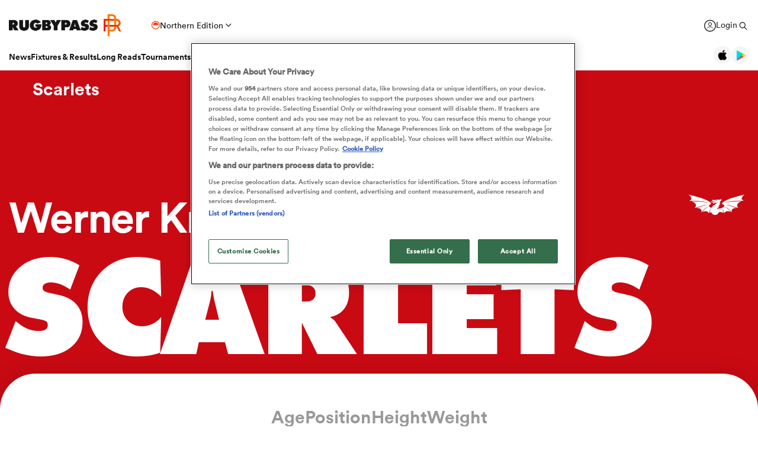

--- FILE ---
content_type: application/javascript; charset=utf-8
request_url: https://cdn-header-bidding.snack-media.com/assets/js/snack-loader/1117
body_size: 19155
content:
console.debug('%cSnack Media','display: inline-block; color: #fff; background: red; padding: 1px 4px; border-radius: 3px;',"Snack Loader Start");console.log('Repeater Amazon no ga');snackSettings=window.snackSettings||{};snackOverrides=window.snackOverrides||{};snackSettings['mobileMap']={snack_ldb:'snack_mob_top',snack_mpu:'snack_mob_mid',snack_dmpu:'snack_mex1',snack_sky:'snack_mob_bot',snack_dex2:'snack_mex2',snack_dex3:'snack_mex3',snack_dex4:'snack_mex18',snack_dex6:'snack_mex4',snack_dex7:'snack_mex19',snack_dex10:'snack_mex5',snack_dex11:'snack_mex6',snack_dex12:'snack_mex21',snack_dex15:'snack_mex10',snack_dex18:'snack_mex20'};snackSettings['tabletMap']={};snackSettings=window.snackSettings||{};snackOverrides=window.snackOverrides||{};snackSettings.injector=snackSettings.injector||{};window.snackSyncDelay=window.snackSyncDelay||3000;window.snackSyncsPerBidder=window.snackSyncsPerBidder||0;window.snackUserSyncAuctionDelay=window.snackUserSyncAuctionDelay||50;window.snackFilterSettings=window.snackFilterSettings||{all:{bidders:'*',filter:'include',}};function snackDebug(message="",consoleType='log',variable=null){url=window.location.href.toLowerCase();if(url.includes('snackdebug')||typeof snackDebugOn!=="undefined"&&snackDebugOn){let styles={log:'display: inline-block; color: #fff; background: blue; padding: 1px 4px; border-radius: 3px;',warn:'display: inline-block; color: #fff; background: orange; padding: 1px 4px; border-radius: 3px;',error:'display: inline-block; color: #fff; background: red; padding: 1px 4px; border-radius: 3px;',success:'display: inline-block; color: #fff; background: green; padding: 1px 4px; border-radius: 3px;'}
consoleStyle=styles.hasOwnProperty(consoleType)?styles[consoleType]:styles.log;if(variable){console.log("%cSnack Media ",consoleStyle,message,variable);}else{console.log("%cSnack Media ",consoleStyle,message);}}}
var tcf_loops=0;var tcf_maxLoops=5;var tcf_loopDuration=200;var tcf_cmpIsReady=0;function snack_consent(){if(typeof __tcfapi=='undefined'){try{var doc=parent.document;if(!doc){}else{if(typeof window.parent.__tcfapi!=='undefined'){__tcfapi=window.parent.__tcfapi;}}}catch(e){}}
if(typeof __tcfapi!=='undefined'){__tcfapi('addEventListener',2,function(tcData,success){if(success){if(tcData.eventStatus==='tcloaded'||tcData.eventStatus==='useractioncomplete'){if(tcData.gdprApplies){if(tcData.tcString){snack_load_gpt();tcf_cmpIsReady=1;}else{console.log('no string');}}else{snack_load_gpt();tcf_cmpIsReady=1;}
__tcfapi('removeEventListener',2,function(success){if(success){}},tcData.listenerId);}}else{console.log('no success');}});}else{if(tcf_loops<tcf_maxLoops){setTimeout(function(){snack_consent();},tcf_loopDuration);tcf_loops++;}else{console.log('no __tcfapi');snack_load_gpt();tcf_cmpIsReady=1;}}}
snack_consent();var pbSnackMobile=false;var pbSnackTablet=false;var pbSnackDevice=false;!function(e){var n=/iPhone/i,t=/iPod/i,r=/iPad/i,a=/\bAndroid(?:.+)Mobile\b/i,p=/Android/i,b=/\bAndroid(?:.+)SD4930UR\b/i,l=/\bAndroid(?:.+)(?:KF[A-Z]{2,4})\b/i,f=/Windows Phone/i,s=/\bWindows(?:.+)ARM\b/i,u=/BlackBerry/i,c=/BB10/i,h=/Opera Mini/i,v=/\b(CriOS|Chrome)(?:.+)Mobile/i,w=/Mobile(?:.+)Firefox\b/i;function m(e,i){return e.test(i)}function i(e){var i=e||("undefined"!=typeof navigator?navigator.userAgent:""),o=i.split("[FBAN");void 0!==o[1]&&(i=o[0]),void 0!==(o=i.split("Twitter"))[1]&&(i=o[0]);var d={apple:{phone:m(n,i)&&!m(f,i),ipod:m(t,i),tablet:!m(n,i)&&m(r,i)&&!m(f,i),device:(m(n,i)||m(t,i)||m(r,i))&&!m(f,i)},amazon:{phone:m(b,i),tablet:!m(b,i)&&m(l,i),device:m(b,i)||m(l,i)},android:{phone:!m(f,i)&&m(b,i)||!m(f,i)&&m(a,i),tablet:!m(f,i)&&!m(b,i)&&!m(a,i)&&(m(l,i)||m(p,i)),device:!m(f,i)&&(m(b,i)||m(l,i)||m(a,i)||m(p,i))||m(/\bokhttp\b/i,i)},windows:{phone:m(f,i),tablet:m(s,i),device:m(f,i)||m(s,i)},other:{blackberry:m(u,i),blackberry10:m(c,i),opera:m(h,i),firefox:m(w,i),chrome:m(v,i),device:m(u,i)||m(c,i)||m(h,i)||m(w,i)||m(v,i)}};return d.any=d.apple.device||d.android.device||d.windows.device||d.other.device,d.phone=d.apple.phone||d.android.phone||d.windows.phone,d.tablet=d.apple.tablet||d.android.tablet||d.windows.tablet,d}"undefined"!=typeof module&&module.exports&&"undefined"==typeof window?module.exports=i:"undefined"!=typeof module&&module.exports&&"undefined"!=typeof window?(module.exports=i(),module.exports.isMobile=i):"function"==typeof define&&define.amd?define([],e.isMobile=i()):e.isMobile=i()}(this);if(isMobile.phone){pbSnackMobile=true;}
if(isMobile.tablet){pbSnackTablet=true;}
if(isMobile.any){pbSnackDevice=true;}
var snackCSS=`
    div[id^="snack_"] {
        text-align: center;
    }
    .snack-ad {
        margin:0 auto;
        text-align:center;
    }
    .snack_sticky > div {
        position: sticky;
        top: 0;
    }
`;var snackStyles=document.createElement('style');snackStyles.appendChild(document.createTextNode(snackCSS));document.head.appendChild(snackStyles);var sn_gg_dt_unit='snack_dex18';var sn_gg_mob_unit='snack_mex20';var VALNET_GLOBAL_TAGS='Rugby';snack_data=window.snack_data||[];const snackRugbypassMap={0:[{p:'home',pexclude:"",key:'rp_pagetype',v:"home"}],1:[{p:'premiership',pexclude:"",key:'rp_pagetype',v:"tournament_hub:premiership"},{p:'european-champions-cup',pexclude:"rp_pagetype",key:'rp_pagetype',v:"tournament_hub:champions_cup"},{p:'fixtures',pexclude:"",key:'rp_pagetype',v:"match_centre:fixtures"},{p:'results',pexclude:"",key:'rp_pagetype',v:"match_centre:results"},{p:'live',pexclude:"",key:'rp_pagetype',v:"match_centre:live"},{p:'video',pexclude:"",key:'rp_pagetype',v:"video"},{p:'news',pexclude:"",key:'rp_pagetype',v:"article"},{p:'plus',pexclude:"",key:'rp_pagetype',v:"longread"},]}
function snackProcessUrls(mapping={},clearSnackData=false,useSnackData=false){if(clearSnackData)
window.snack_data=[];let snack_data=useSnackData?(window.snack_data?window.snack_data:[]):[];let currentPathname=window.location.pathname.toLowerCase();if(currentPathname=="/"){snack_data.push({k:"rp_pagetype",v:"home"});return;}
currentPathname=currentPathname.slice(1);currentPathname=currentPathname.substring(currentPathname.length-1)=="/"?currentPathname.substring(0,currentPathname.length-1):currentPathname;let pathnameParts=currentPathname.split('/');for(let i=pathnameParts.length;i>0;i--){if(mapping.hasOwnProperty(i+"")){let pathmap=mapping[i+""];pathmap.forEach(mapping=>{if(mapping.p==pathnameParts[i-1]){snack_data.push({k:mapping.key,v:mapping.v});return;}});}}}
snackProcessUrls(snackRugbypassMap,false,true);var randomNumberOzone=Math.floor(Math.random()*100);var ozoneCustom=[{"settings":{},"targeting":{"testgroup":""+randomNumberOzone}}];var snack_data=snack_data||[];snack_data=snack_data.concat([{"k":"testgroup","v":""+randomNumberOzone}]);function getQueryParams(qs){qs=qs.split('+').join(' ');var params={},tokens,re=/[?&]?([^=]+)=([^&]*)/g;while(tokens=re.exec(qs)){params[decodeURIComponent(tokens[1])]=decodeURIComponent(tokens[2]);}
return params;}
var query=getQueryParams(document.location.search);var snack_debug_mode=query.pbjs_debug;function snack_debug(a,b){if(snack_debug_mode){if(b){console.log(a,b);}else{console.log(a);}}}
function deleteCookie(name){setCookie(name,'',-1);}
function setCookie(name,value,days){var d=new Date;d.setTime(d.getTime()+24*60*60*1000*days);document.cookie=name+"="+value+";path=/;expires="+d.toGMTString();}
function getCookie(cname){var name=cname+"=";var ca=document.cookie.split(';');for(var i=0;i<ca.length;i++){var c=ca[i];while(c.charAt(0)==' '){c=c.substring(1);}
if(c.indexOf(name)==0){return c.substring(name.length,c.length);}}
return"";}
function snack_adds_init(call_type){for(var i=0;i<snack_tags.length;i++){if(call_type=='divs'){snack_add_tag(snack_tags[i]);}
if(call_type=='display'){snack_display_tag(snack_tags[i]);}}}
function snack_add_tag(tag){var dt=document.getElementById(tag.id);if(typeof(dt)!='undefined'&&dt!=null){dt.innerHTML='<div id="div-gpt-ad-'+tag.placementID+'"></div>';}else{snack_debug('DFP - div could not be targetted: '+tag.id);}}
function snack_display_tag(tag){var dt=document.getElementById('div-gpt-ad-'+tag.placementID);if(typeof(dt)!='undefined'&&dt!=null&&!tag.lazyload){googletag.display('div-gpt-ad-'+tag.placementID);snack_debug('DFP display called:'+tag.placementName);snack_debug('dt: '+dt);}else{snack_debug('DFP - ad display not called: '+tag.id);}}
function snack_setup_ads(){for(var i=0;i<snack_tags.length;i++){if(snack_tags_present[i]){if(snack_tags[i].targetting&&snack_tags[i].targetting.keyValues){filled_slots[(snack_tags[i].id)]=googletag.defineSlot('/'+snack_tags[i].accountID+'/'+snack_tags[i].placementName,snack_tags[i].sizes,'div-gpt-ad-'+snack_tags[i].placementID).addService(googletag.pubads());Object.keys(snack_tags[i].targetting.keyValues).forEach(function(key){filled_slots[(snack_tags[i].id)].setTargeting(key,snack_tags[i].targetting.keyValues[key]);console.log('DFP slot ['+snack_tags[i].placementName+'] '+key+' - '+snack_tags[i].targetting.keyValues[key]);});}
else{filled_slots[(snack_tags[i].id)]=googletag.defineSlot('/'+snack_tags[i].accountID+'/'+snack_tags[i].placementName,snack_tags[i].sizes,'div-gpt-ad-'+snack_tags[i].placementID).addService(googletag.pubads());}
snack_debug('DFP slot defined:'+snack_tags[i].placementName);}}}
function aps_setup_ads(){for(var i=0;i<snack_tags.length;i++){if(snack_tags_present[i]){if(snack_tags[i].video_sizes!==false){snack_debug('Multi-format defined for: '+snack_tags[i].placementName);requestManager.apstagSlots.push({slotID:'div-gpt-ad-'+snack_tags[i].placementID,slotName:'/'+snack_tags[i].accountID+'/'+snack_tags[i].placementName,mediaType:'multi-format',multiFormatProperties:{display:{sizes:snack_tags[i].sizes},video:{sizes:snack_tags[i].video_sizes}}});}
else{requestManager.apstagSlots.push({slotID:'div-gpt-ad-'+snack_tags[i].placementID,slotName:'/'+snack_tags[i].accountID+'/'+snack_tags[i].placementName,sizes:snack_tags[i].sizes});}}}}
function snack_enqueue_script(src,loc,id){var s=document.createElement("script");s.type="text/javascript";s.src=src;if(id){s.id=id;}
if(loc=='head'){document.getElementsByTagName('head')[0].appendChild(s);}
if(loc=='body'){document.getElementsByTagName('body')[0].appendChild(s);}
return s;}
snackSettings.__checkAdsOnPageRunCounter=0;snackSettings['repeaterSlotsPresent']={};snackSettings['__totalRepeatersAdsPerPage']=0;snackSettings['__totalDisplayAdsPerPage']=0;snackSettings['slotsPresent']={};snackSettings['unloadedAds']=[];function checkRepeaterAdsOnPage(runAuction=false){let repeaterAds=document.querySelectorAll("[data-snack-repeater^='snack_']");snackSettings['__checkAdsOnPageRunCounter']+=1;let auctionQueue=[];let newAdUnits=[];repeaterAds.forEach((ad)=>{let adid=ad.dataset.snackRepeater.trim().toLowerCase();adid=mapRepeaterAdDesktopToMobile(adid);if(!(adid in snackSettings.snackRepeaterTags)){snackSettings.unloadedAds.push({id:adid,adLoadType:"repeater",adstatus:"not_seen",dom_element:ad,reason:"ad does not exist in config"});delete ad.dataset.snackRepeater;ad.dataset.snackError="ad does not exist in config";return;}
snackSettings['__totalRepeatersAdsPerPage']+=1;let currentSnackTag={...snackSettings.snackRepeaterTags[adid]};let foundAdUnit=adUnits.find(obj=>obj.code==='div-gpt-ad-'+currentSnackTag.placementID);if(!foundAdUnit){console.log('Ad unit not found for repeater:','div-gpt-ad-'+currentSnackTag.placementID);ad.dataset.snackError="ad unit not found";return;};let currentRepeaterAdUnit={...foundAdUnit};currentRepeaterAdUnit.pubstack={...currentRepeaterAdUnit.pubstack};currentSnackTag.targetting={...currentSnackTag.targetting};currentSnackTag.targetting.keyValues={...currentSnackTag.targetting.keyValues};currentRepeaterAdUnit.ortb2Imp={...currentRepeaterAdUnit.ortb2Imp};currentRepeaterAdUnit.ortb2Imp.ext={...currentRepeaterAdUnit.ortb2Imp.ext};currentRepeaterAdUnit.ortb2Imp.ext.data={...currentRepeaterAdUnit.ortb2Imp.ext.data};let repeater_count=(adid in snackSettings.repeaterSlotsPresent)?(snackSettings.repeaterSlotsPresent[adid].count+1):1;snackSettings.repeaterSlotsPresent[adid]={count:repeater_count};let currentRepeaterId=adid+"_repeater_"+repeater_count;currentSnackTag['id']=currentRepeaterId;currentSnackTag['placementID']+="_"+repeater_count;currentSnackTag['targetting']['keyValues']['repeater_instance']=repeater_count;if(typeof lazyloadOverrideCountDesktop!=='undefined'&&snackSettings.repeaterSlotsPresent[adid].count<=lazyloadOverrideCountDesktop||typeof lazyloadOverrideCountMobile!=='undefined'&&snackSettings.repeaterSlotsPresent[adid].count<=lazyloadOverrideCountMobile){currentSnackTag['lazyload']=false;}
currentRepeaterAdUnit['code']+="_"+repeater_count;if(currentRepeaterAdUnit['pubstack']&&currentRepeaterAdUnit['pubstack']['adUnitName'])
currentRepeaterAdUnit['pubstack']['adUnitName']+="?repeater_count="+repeater_count;if(currentRepeaterAdUnit.ortb2Imp&&currentRepeaterAdUnit.ortb2Imp.ext&&currentRepeaterAdUnit.ortb2Imp.ext.data&&currentRepeaterAdUnit.ortb2Imp.ext.data['divId']){currentRepeaterAdUnit.ortb2Imp.ext.data['divId']+="_"+repeater_count;}
if(currentRepeaterAdUnit.ortb2Imp&&currentRepeaterAdUnit.ortb2Imp.ext&&currentRepeaterAdUnit.ortb2Imp.ext.gpid){currentRepeaterAdUnit.ortb2Imp.ext.gpid+="_"+repeater_count;}
if(currentRepeaterAdUnit.ortb2Imp&&currentRepeaterAdUnit.ortb2Imp.ext&&currentRepeaterAdUnit.ortb2Imp.ext.data.pbadslot){currentRepeaterAdUnit.ortb2Imp.ext.data.pbadslot+="_"+repeater_count;}
if(currentRepeaterAdUnit.bids&&Array.isArray(currentRepeaterAdUnit.bids)){let appnexusIndex=currentRepeaterAdUnit.bids.findIndex(bid=>bid.bidder==='appnexus');if(appnexusIndex!==-1&&currentRepeaterAdUnit.bids[appnexusIndex].params&&currentRepeaterAdUnit.bids[appnexusIndex].params.gpid){currentRepeaterAdUnit.bids=[...currentRepeaterAdUnit.bids];currentRepeaterAdUnit.bids[appnexusIndex]={...currentRepeaterAdUnit.bids[appnexusIndex],params:{...currentRepeaterAdUnit.bids[appnexusIndex].params}};currentRepeaterAdUnit.bids[appnexusIndex].params.gpid+="_"+repeater_count;}}
ad.id=currentRepeaterId;snack_tags.push(currentSnackTag);adUnits.push(currentRepeaterAdUnit);applyRepeaterAdStyles(ad,currentSnackTag);delete ad.dataset.snackRepeater;if(runAuction){newAdUnits.push(currentRepeaterAdUnit);auctionQueue.push(currentRepeaterId);}});if(runAuction&&auctionQueue.length>0){pbjsrp.que.push(function(){pbjsrp.addAdUnits(newAdUnits);});refreshBid(auctionQueue);console.log("checkRepeaterAdsOnPage: runnnig auctionQueue for: ",auctionQueue);}
auctionQueue=[];newAdUnits=[];}
function applyRepeaterAdStyles(ad,currentSnackTag){if(!snackIsElementBelowViewport(ad)){snackDebug("applyRepeaterAdStyles: ad is not below viewport","log",ad.id);return false;}
if(ad.classList.contains("snack_min-height")){let sizes=currentSnackTag.sizes;let maxHeight=snackGetMaxHeight(sizes);ad.style.cssText+="min-height: "+maxHeight+"px !important; text-align: center;";snackDebug("applyRepeaterAdStyles: min-height applied","log",ad.id);}
if(ad.classList.contains("snack_sticky")){let firstChild=ad.firstChild;if(firstChild){firstChild.style.cssText+="position: -webkit-sticky; position: sticky; top: 0px;";}
snackDebug("applyRepeaterAdStyles: sticky applied","log",ad.id);}
return true;}
function mapRepeaterAdDesktopToMobile(adid){if(snackSettings&&snackSettings.mobileMap&&adid in snackSettings.mobileMap){if(window.snack_site_config&&snack_site_config.sizeMapping===true&&pbSnackMobile){return snackSettings.mobileMap[adid];}}
return adid;}
function setTotalAdDensityTargeting(){if(!snack_tags_present.length){console.log("setTotalAdDensityTargeting: No ads found");return;}
ads_on_page_load=snack_tags_present.filter((el)=>el).length;googletag.cmd.push(function(){console.log("setTotalAdDensityTargeting: ",ads_on_page_load);googletag.pubads().setTargeting('totaldisplayadsperpage',ads_on_page_load);});snackSettings=window.snackSettings||{};snackSettings['__totalDisplayAdsPerPage']=ads_on_page_load;}
function setTotalRepeaterAdsTargeting(){let totalRepeaterAds=snackSettings['__totalRepeatersAdsPerPage'];if(totalRepeaterAds){googletag.cmd.push(function(){console.log("setTotalRepeaterAdsTargeting: ",totalRepeaterAds);googletag.pubads().setTargeting('repeateradsperpage',totalRepeaterAds);});}else{console.log("setTotalRepeaterAdsTargeting: No repeater ads found");}}
function snackIsElementBelowViewport(element){const yPos=element.offsetTop;const windowTop=window.scrollY;return yPos>windowTop+window.innerHeight;}
function snackGetMaxHeight(sizes){let maxHeight=0;sizes.forEach(size=>{const height=size[1];if(height>maxHeight){maxHeight=height;}});return maxHeight;}
var snack_head_scripts=[];var snack_body_scripts=[];snack_body_scripts.push({'url':'https://scripts.snack-media.com/audigent/script_v2.js','id':'audigent'});snack_body_scripts.push({'url':'https://scripts.snack-media.com/captify/captify-rugbypass.js','id':'captify-rugbypass'});snack_body_scripts.push({'url':'https://boot.pbstck.com/v1/tag/6ef7d8d6-cf02-4890-b8cd-0244e4a04e26','id':'pubstack-rugby-pass'});snack_body_scripts.push({'url':'https://scripts.snack-media.com/teads-analytics.js','id':'teads-1'});snack_body_scripts.push({'url':'https://a.teads.tv/analytics/tag.js','id':'teads-2'});snack_body_scripts.push({'url':'https://scripts.mf.webcontentassessor.com/scripts/248b27bc6d8b16a7340ed9359b2a1d8fc0d5b82a81e362e238f73db1edafcd69','id':'tmt-rugby-pass'});window.au=window.au||[];window.au.push({fn:'addTags',args:{tags:['Rugby','Sports']}});for(i=0;i<snack_head_scripts.length;i++){snack_enqueue_script(snack_head_scripts[i].url,'head',snack_head_scripts[i].id);}
for(i=0;i<snack_body_scripts.length;i++){snack_enqueue_script(snack_body_scripts[i].url,'body',snack_body_scripts[i].id);}
var snack_base_url='https://cdn-header-bidding.snack-media.com/assets/js/';var me_script=document.getElementById('snack_ads');if(me_script){var me_script_src=me_script.getAttribute('src');if(me_script_src.indexOf("snack-dev.co.uk")>=0){snack_base_url='https://header-bidding.snack-dev.co.uk/assets/js/';}
if(me_script_src.indexOf("cdn2")>=0){snack_base_url='https://cdn2-header-bidding.snack-media.com/assets/js/';}}
if(document.getElementById('snack_ads_local')){snack_base_url='/';}
var filled_slots=[];var max_refresh=20;var times_refreshed=0;var snack_tags_present=[];var snack_tags_lazyload=[];var snack_tags_not_present=[];var AD_UNITS_TOGGLE_OFF=[];var PREBID_TIMEOUT=20000;var googletag=googletag||{};googletag.cmd=googletag.cmd||[];googletag.cmd.push(function(){googletag.pubads().disableInitialLoad();});var pbjsrp=pbjsrp||{};pbjsrp.que=pbjsrp.que||[];if(typeof tcf_debug_mode==='undefined'){var tcf_debug_mode=query.tcf_debug;}
var gpt_script;function snack_load_gpt(){if(tcf_debug_mode){gpt_script=snack_enqueue_script('https://securepubads.g.doubleclick.net/tag/js/gpt.js?network-code=6428571','head');snack_debug('GPT loading');}}
if(!tcf_debug_mode){gpt_script=snack_enqueue_script('https://securepubads.g.doubleclick.net/tag/js/gpt.js?network-code=6428571','head');}
var id5ipv4='';var id5ipv6='';var id5ua='';var id5Email;if(typeof snack_IP4!=='undefined'&&snack_IP4){id5ipv4=snack_IP4;}
if(typeof snack_IP6!=='undefined'&&snack_IP6){id5ipv6=snack_IP6;}
if(typeof snack_sha_id!=='undefined'&&snack_sha_id){id5Email=snack_sha_id;}else if(typeof snack_sha_id5!=='undefined'&&snack_sha_id5){id5Email=snack_sha_id5;}
if(typeof navigator!=='undefined'&&navigator.userAgent){id5ua=navigator.userAgent;}
const pdKeys={1:id5Email};if(id5ua){pdKeys[12]=encodeURIComponent(id5ua);}
if(id5ipv4){pdKeys[10]=encodeURIComponent(id5ipv4);}
if(id5ipv6){pdKeys[11]=encodeURIComponent(id5ipv6);}
const filteredPdKeys=Object.keys(pdKeys).reduce((acc,key)=>{if(pdKeys[key]){acc[key]=pdKeys[key];}
return acc;},{});const pdRaw=Object.keys(filteredPdKeys).map(key=>key+'='+filteredPdKeys[key]).join('&');const pdString=btoa(pdRaw);pbjsrp.que.push(function(){pbjsrp.setConfig({ortb2:{site:{cat:["IAB17"],sectioncat:["IAB17-29"],pagecat:["IAB17-29"]}}});});var snack_data=snack_data||[];snack_data=snack_data.concat([{"k":"iabcategories","v":["rugby","sports"]}]);var requires_schain=1;if(requires_schain==1){var schain_sid="SNM_1117";var sloader=document.getElementById('snack_ads');if(sloader!=null&&typeof sloader!='undefined'){if(sloader.hasAttribute("data-site-id")){schain_sid="SNM_"+sloader.getAttribute("data-site-id");}}
var schain_obj={"ver":"1.0","complete":1,"nodes":[{"asi":"snack-media.com","sid":schain_sid,"hp":1}]};pbjsrp.que.push(function(){pbjsrp.setConfig({"schain":{"validation":"strict","config":{"ver":"1.0","complete":1,"nodes":[{"asi":"snack-media.com","sid":schain_sid,"hp":1}]}}});});window.sublime=window.sublime||{};window.sublime.supplyChain={"complete":1,"ver":'1.0',"nodes":[{"asi":"snack-media.com","sid":schain_sid,"hp":1}]};}!function(a9,a,p,s,t,A,g){if(a[a9])return;function q(c,r){a[a9]._Q.push([c,r])}a[a9]={init:function(){q("i",arguments)},fetchBids:function(){q("f",arguments)},setDisplayBids:function(){},targetingKeys:function(){return[]},_Q:[]};A=p.createElement(s);A.async=!0;A.src=t;g=p.getElementsByTagName(s)[0];g.parentNode.insertBefore(A,g)}("apstag",window,document,"script","//c.amazon-adsystem.com/aax2/apstag.js");apstag_init();function apstag_init(){apstag.init({pubID:'8f617f6d-4231-4918-8ca1-9ba68186e8c5',adServer:'googletag',schain:schain_obj,});}
var apstagSlots=[];var requestManager={};var bidders=[];if(typeof(snack_data)=='null'||typeof(snack_data)=='undefined'){var snack_data=[];}
if(query.utm_source){snack_data=snack_data.concat([{"k":"utm_source","v":query.utm_source}]);}else{if(document.referrer){var ref_source=document.referrer;if(!ref_source){ref_source='undefined';}
ref_source=ref_source.replace(/^https?:\/\//,'');ref_source=ref_source.replace(/\//,'');snack_data=snack_data.concat([{"k":"utm_source","v":ref_source}]);}}
if(typeof snack_data!=='undefined'){googletag.cmd.push(function(){for(var i=0;i<snack_data.length;i++){googletag.pubads().setTargeting(snack_data[i].k,snack_data[i].v);}});}
if(typeof __tcfapi!=='undefined'){if(tcf_debug_mode){__tcfapi('addEventListener',2,(tcData,success)=>{if(success){if(tcData.gdprApplies){snack_debug('TCF V2 success!');console.log(tcData);if(tcData.tcString){window.snacktcstring=tcData.tcString;googletag.cmd.push(function(){googletag.pubads().setTargeting("gdpr","1");googletag.pubads().setTargeting("gdpr_string",tcData.tcString);});}}else{}}else{}});}else{__tcfapi('addEventListener',2,function(tcData,success){if(success){if(tcData.eventStatus==='tcloaded'||tcData.eventStatus==='useractioncomplete'){if(tcData.gdprApplies){snack_debug('TCF V2 success!');console.log(tcData);if(tcData.tcString){window.snacktcstring=tcData.tcString;googletag.cmd.push(function(){googletag.pubads().setTargeting("gdpr","1");googletag.pubads().setTargeting("gdpr_string",tcData.tcString);});}}else{}
__tcfapi('removeEventListener',2,function(success){if(success){}},tcData.listenerId);}}else{}});}}
function no_pubcid(){setCookie('_pubcid_optout','1',1825);deleteCookie('_pubcid');}
pbjsrp.que.push(function(){pbjsrp.setConfig({"realTimeData":{"auctionDelay":100,"dataProviders":[{"name":"airgrid","waitForIt":true,"params":{"apiKey":"rEtH1NV2wMPwBAnnGqBv","accountId":"7dDzS0","publisherId":"GgGUFp","bidders":["appnexus","pubmatic"]}},{name:"adagio",params:{organizationId:"1205",site:"rugbypass-com"}}]}});pbjsrp.enableAnalytics([{provider:"adagio",options:{organizationId:"1205",site:"rugbypass-com"}}]);});pbjsrp.que.push(function(){pbjsrp.setConfig({cache:{url:"https://prebid.adnxs.com/pbc/v1/cache",ignoreBidderCacheKey:true,}});pbjsrp.setConfig({appnexusAuctionKeywords:{perid:localStorage.getItem("cohort_ids")?JSON.parse(localStorage.getItem("cohort_ids")):[]}});pbjsrp.setConfig({enableTIDs:true});pbjsrp.setConfig({fledgeForGpt:{enabled:true,defaultForSlots:1}});pbjsrp.setBidderConfig({bidders:["amx","triplelift","appnexus","rubicon","openx","ix","teads","adagio","kargo","nextMillennium","ozone","vidazoo","pubmatic","smilewanted","optidigital"],config:{fledgeEnabled:true,}});});var snack_site_config={'refreshAds':true,'refreshAdsInView':false,'refreshTime':70000,'headerBidding':true,'headerBiddingTimeout':900,'sizeMapping':true,};snackSettings=window.snackSettings||{};snackOverrides=window.snackOverrides||{};snackSettings.snackTags=snackSettings.snackTags||[];snackSettings.snackRepeaterTags=snackSettings.snackRepeaterTags||[];var snack_tags=[];snackSettings.snackTags['snack_ldb']={'id':'snack_ldb','placementID':'1532690700720-1','accountID':'6428571,91282419','placementName':'rugbypass.com-Unit1','sizes':[970,250],'video_sizes':false,'no_refresh':true,'inview_refresh':false,'outstream':false,'repeater':'','lazyload':false,};snack_tags.push(snackSettings.snackTags['snack_ldb']);snackSettings.snackTags['snack_mpu']={'id':'snack_mpu','placementID':'1532690700720-2','accountID':'6428571,91282419','placementName':'rugbypass.com-Unit2','sizes':[300,250],'video_sizes':false,'no_refresh':true,'inview_refresh':false,'outstream':false,'repeater':'','lazyload':false,};snack_tags.push(snackSettings.snackTags['snack_mpu']);snackSettings.snackTags['snack_dmpu']={'id':'snack_dmpu','placementID':'1532690700720-3','accountID':'6428571,91282419','placementName':'rugbypass.com-Unit3','sizes':[300,250],'video_sizes':false,'no_refresh':true,'inview_refresh':false,'outstream':false,'repeater':'','lazyload':false,};snack_tags.push(snackSettings.snackTags['snack_dmpu']);snackSettings.snackTags['snack_sky']={'id':'snack_sky','placementID':'1532690977820-0','accountID':'6428571,91282419','placementName':'rugbypass.com-Unit9','sizes':[728,90],'video_sizes':false,'no_refresh':true,'inview_refresh':false,'outstream':false,'repeater':'','lazyload':false,};snack_tags.push(snackSettings.snackTags['snack_sky']);snackSettings.snackTags['snack_dex1']={'id':'snack_dex1','placementID':'1566391368799-0','accountID':'6428571,91282419','placementName':'rugbypass.com-1x1','sizes':[1,1],'video_sizes':false,'no_refresh':true,'inview_refresh':false,'outstream':false,'repeater':'','lazyload':false,};snack_tags.push(snackSettings.snackTags['snack_dex1']);snackSettings.snackTags['snack_dex2']={'id':'snack_dex2','placementID':'1534318350886-0','accountID':'6428571,91282419','placementName':'rugbypass.com-Unit1a','sizes':[728,90],'video_sizes':false,'no_refresh':true,'inview_refresh':false,'outstream':false,'repeater':'','lazyload':true,};snack_tags.push(snackSettings.snackTags['snack_dex2']);snackSettings.snackTags['snack_dex3']={'id':'snack_dex3','placementID':'1534318447299-0','accountID':'6428571,91282419','placementName':'rugbypass.com-Unit1b','sizes':[[728,90],[970,250]],'video_sizes':false,'no_refresh':true,'inview_refresh':false,'outstream':false,'repeater':'','lazyload':false,};snack_tags.push(snackSettings.snackTags['snack_dex3']);snackSettings.snackTags['snack_dex4']={'id':'snack_dex4','placementID':'1582299636282-0','accountID':'6428571,91282419','placementName':'rugbypass.com-Unit2g','sizes':[300,250],'video_sizes':false,'no_refresh':true,'inview_refresh':false,'outstream':false,'repeater':'','lazyload':false,};snack_tags.push(snackSettings.snackTags['snack_dex4']);snackSettings.snackTags['snack_dex5']={'id':'snack_dex5','placementID':'1543315548528-0','accountID':'6428571,91282419','placementName':'rugbypass.com-1x1-3','sizes':[1,1],'video_sizes':false,'no_refresh':true,'inview_refresh':false,'outstream':false,'repeater':'','lazyload':false,};snack_tags.push(snackSettings.snackTags['snack_dex5']);snackSettings.snackTags['snack_dex6']={'id':'snack_dex6','placementID':'1547028403464-0','accountID':'6428571,91282419','placementName':'rugbypass.com-Unit1c','sizes':[728,90],'video_sizes':false,'no_refresh':true,'inview_refresh':false,'outstream':false,'repeater':'','lazyload':true,};snack_tags.push(snackSettings.snackTags['snack_dex6']);snackSettings.snackTags['snack_dex7']={'id':'snack_dex7','placementID':'1549962263348-0','accountID':'6428571,91282419','placementName':'rugbypass.com-Unit3a','sizes':[[300,600],[300,250],[160,600],[120,600]],'video_sizes':false,'no_refresh':true,'inview_refresh':false,'outstream':false,'repeater':'','lazyload':false,};snack_tags.push(snackSettings.snackTags['snack_dex7']);snackSettings.snackTags['snack_dex8']={'id':'snack_dex8','placementID':'1706783091926-0','accountID':'6428571,91282419','placementName':'rugbypass.com-Unit3b','sizes':[[300,600],[300,250],[120,600],[160,600]],'video_sizes':false,'no_refresh':true,'inview_refresh':false,'outstream':false,'repeater':'','lazyload':true,};snack_tags.push(snackSettings.snackTags['snack_dex8']);snackSettings.snackTags['snack_dex9']={'id':'snack_dex9','placementID':'1562060568461-0','accountID':'6428571,91282419','placementName':'rugbypass.com-120x120-HP','sizes':[120,120],'video_sizes':false,'no_refresh':true,'inview_refresh':false,'outstream':false,'repeater':'','lazyload':false,};snack_tags.push(snackSettings.snackTags['snack_dex9']);snackSettings.snackTags['snack_dex10']={'id':'snack_dex10','placementID':'1566905861726-0','accountID':'6428571,91282419','placementName':'rugbypass.com-Unit2d','sizes':[300,250],'video_sizes':[640,360],'no_refresh':true,'inview_refresh':false,'outstream':false,'repeater':'','lazyload':false,};snack_tags.push(snackSettings.snackTags['snack_dex10']);snackSettings.snackTags['snack_dex11']={'id':'snack_dex11','placementID':'1582190306471-0','accountID':'6428571,91282419','placementName':'rugbypass.com-Unit2f','sizes':[300,250],'video_sizes':[640,360],'no_refresh':true,'inview_refresh':false,'outstream':false,'repeater':'','lazyload':false,};snack_tags.push(snackSettings.snackTags['snack_dex11']);snackSettings.snackTags['snack_dex12']={'id':'snack_dex12','placementID':'1566905892612-0','accountID':'6428571,91282419','placementName':'rugbypass.com-Unit2e','sizes':[300,250],'video_sizes':false,'no_refresh':true,'inview_refresh':false,'outstream':false,'repeater':'','lazyload':false,};snack_tags.push(snackSettings.snackTags['snack_dex12']);snackSettings.snackTags['snack_dex13']={'id':'snack_dex13','placementID':'1566905748112-0','accountID':'6428571,91282419','placementName':'rugbypass.com-Unit2a','sizes':[300,250],'video_sizes':false,'no_refresh':true,'inview_refresh':false,'outstream':false,'repeater':'','lazyload':false,};snack_tags.push(snackSettings.snackTags['snack_dex13']);snackSettings.snackTags['snack_dex14']={'id':'snack_dex14','placementID':'1566905817716-0','accountID':'6428571,91282419','placementName':'rugbypass.com-Unit2c','sizes':[300,250],'video_sizes':false,'no_refresh':true,'inview_refresh':false,'outstream':false,'repeater':'','lazyload':false,};snack_tags.push(snackSettings.snackTags['snack_dex14']);snackSettings.snackTags['snack_dex15']={'id':'snack_dex15','placementID':'1568296268344-0','accountID':'6428571,91282419','placementName':'rugbypass.com-Unit1-MC','sizes':[970,250],'video_sizes':false,'no_refresh':true,'inview_refresh':false,'outstream':false,'repeater':'','lazyload':false,};snack_tags.push(snackSettings.snackTags['snack_dex15']);snackSettings.snackTags['snack_dex16']={'id':'snack_dex16','placementID':'1568907247319-0','accountID':'6428571,91282419','placementName':'rugbypass.com-sponsor','sizes':[1,1],'video_sizes':false,'no_refresh':true,'inview_refresh':false,'outstream':false,'repeater':'','lazyload':false,};snack_tags.push(snackSettings.snackTags['snack_dex16']);snackSettings.snackTags['snack_dex17']={'id':'snack_dex17','placementID':'1568907854551-0','accountID':'6428571,91282419','placementName':'rugbypass.com-poweredby','sizes':[120,50],'video_sizes':false,'no_refresh':true,'inview_refresh':false,'outstream':false,'repeater':'','lazyload':false,};snack_tags.push(snackSettings.snackTags['snack_dex17']);snackSettings.snackTags['snack_dex18']={'id':'snack_dex18','placementID':'1658417676544-0','accountID':'6428571,91282419','placementName':'rugbypass.com-Desktop-Sticky','sizes':[728,90],'video_sizes':false,'no_refresh':true,'inview_refresh':false,'outstream':false,'repeater':'','lazyload':false,};snack_tags.push(snackSettings.snackTags['snack_dex18']);snackSettings.snackTags['snack_dex19']={'id':'snack_dex19','placementID':'1710341726244-0','accountID':'6428571,91282419','placementName':'rugbypass.com-1x1','sizes':[1,1],'video_sizes':false,'no_refresh':true,'inview_refresh':false,'outstream':false,'repeater':'','lazyload':false,};snack_tags.push(snackSettings.snackTags['snack_dex19']);snackSettings.snackTags['snack_mob_top']={'id':'snack_mob_top','placementID':'1532690700720-5','accountID':'6428571,91282419','placementName':'rugbypass.com-Unit5','sizes':[320,50],'video_sizes':false,'no_refresh':true,'inview_refresh':false,'outstream':false,'repeater':'','lazyload':false,};snack_tags.push(snackSettings.snackTags['snack_mob_top']);snackSettings.snackTags['snack_mob_mid']={'id':'snack_mob_mid','placementID':'1532690700720-6','accountID':'6428571,91282419','placementName':'rugbypass.com-Unit6','sizes':[320,50],'video_sizes':false,'no_refresh':true,'inview_refresh':false,'outstream':false,'repeater':'','lazyload':false,};snack_tags.push(snackSettings.snackTags['snack_mob_mid']);snackSettings.snackTags['snack_mob_bot']={'id':'snack_mob_bot','placementID':'1532690700720-7','accountID':'6428571,91282419','placementName':'rugbypass.com-Unit7','sizes':[[320,50],[320,100],[300,250]],'video_sizes':false,'no_refresh':true,'inview_refresh':false,'outstream':false,'repeater':'','lazyload':false,};snack_tags.push(snackSettings.snackTags['snack_mob_bot']);snackSettings.snackTags['snack_mex1']={'id':'snack_mex1','placementID':'1534320066266-0','accountID':'6428571,91282419','placementName':'rugbypass.com-Unit5a','sizes':[300,250],'video_sizes':false,'no_refresh':true,'inview_refresh':false,'outstream':false,'repeater':'','lazyload':false,};snack_tags.push(snackSettings.snackTags['snack_mex1']);snackSettings.snackTags['snack_mex2']={'id':'snack_mex2','placementID':'1534320034631-0','accountID':'6428571,91282419','placementName':'rugbypass.com-Unit5b','sizes':[320,50],'video_sizes':false,'no_refresh':true,'inview_refresh':false,'outstream':false,'repeater':'','lazyload':false,};snack_tags.push(snackSettings.snackTags['snack_mex2']);snackSettings.snackTags['snack_mex3']={'id':'snack_mex3','placementID':'1534319857734-0','accountID':'6428571,91282419','placementName':'rugbypass.com-Unit5c','sizes':[320,50],'video_sizes':false,'no_refresh':true,'inview_refresh':false,'outstream':false,'repeater':'','lazyload':false,};snack_tags.push(snackSettings.snackTags['snack_mex3']);snackSettings.snackTags['snack_mex4']={'id':'snack_mex4','placementID':'1547029792074-0','accountID':'6428571,91282419','placementName':'rugbypass.com-Unit5d','sizes':[320,50],'video_sizes':false,'no_refresh':true,'inview_refresh':false,'outstream':false,'repeater':'','lazyload':false,};snack_tags.push(snackSettings.snackTags['snack_mex4']);snackSettings.snackTags['snack_mex5']={'id':'snack_mex5','placementID':'1582190367696-0','accountID':'6428571,91282419','placementName':'rugbypass.com-Unit6f','sizes':[[300,250],[1,1]],'video_sizes':[640,360],'no_refresh':true,'inview_refresh':false,'outstream':false,'repeater':'','lazyload':false,};snack_tags.push(snackSettings.snackTags['snack_mex5']);snackSettings.snackTags['snack_mex6']={'id':'snack_mex6','placementID':'1582190407054-0','accountID':'6428571,91282419','placementName':'rugbypass.com-Unit6g','sizes':[[300,250],[1,1]],'video_sizes':[640,360],'no_refresh':true,'inview_refresh':false,'outstream':false,'repeater':'','lazyload':true,};snack_tags.push(snackSettings.snackTags['snack_mex6']);snackSettings.snackTags['snack_mex7']={'id':'snack_mex7','placementID':'1566906069112-0','accountID':'6428571,91282419','placementName':'rugbypass.com-Unit6d','sizes':[[320,50],[300,250]],'video_sizes':false,'no_refresh':true,'inview_refresh':false,'outstream':false,'repeater':'','lazyload':false,};snack_tags.push(snackSettings.snackTags['snack_mex7']);snackSettings.snackTags['snack_mex8']={'id':'snack_mex8','placementID':'1566906099533-0','accountID':'6428571,91282419','placementName':'rugbypass.com-Unit6e','sizes':[[320,50],[300,250]],'video_sizes':false,'no_refresh':true,'inview_refresh':false,'outstream':false,'repeater':'','lazyload':false,};snack_tags.push(snackSettings.snackTags['snack_mex8']);snackSettings.snackTags['snack_mex9']={'id':'snack_mex9','placementID':'1566906031853-0','accountID':'6428571,91282419','placementName':'rugbypass.com-Unit6c','sizes':[[320,50],[300,250]],'video_sizes':false,'no_refresh':true,'inview_refresh':false,'outstream':false,'repeater':'','lazyload':true,};snack_tags.push(snackSettings.snackTags['snack_mex9']);snackSettings.snackTags['snack_mex10']={'id':'snack_mex10','placementID':'1568296323139-0','accountID':'6428571,91282419','placementName':'rugbypass.com-Unit5-MC','sizes':[[320,50],[320,100],[300,250]],'video_sizes':false,'no_refresh':true,'inview_refresh':false,'outstream':false,'repeater':'','lazyload':true,};snack_tags.push(snackSettings.snackTags['snack_mex10']);snackSettings.snackTags['snack_mex11']={'id':'snack_mex11','placementID':'1578408166742-0','accountID':'6428571,91282419','placementName':'rugbypass.com-Unit6-MC','sizes':[320,50],'video_sizes':false,'no_refresh':true,'inview_refresh':false,'outstream':false,'repeater':'','lazyload':false,};snack_tags.push(snackSettings.snackTags['snack_mex11']);snackSettings.snackTags['snack_mex12']={'id':'snack_mex12','placementID':'1578408118271-0','accountID':'6428571,91282419','placementName':'rugbypass.com-Unit5-HP','sizes':[300,250],'video_sizes':false,'no_refresh':true,'inview_refresh':false,'outstream':false,'repeater':'','lazyload':true,};snack_tags.push(snackSettings.snackTags['snack_mex12']);snackSettings.snackTags['snack_mex13']={'id':'snack_mex13','placementID':'1578408139456-0','accountID':'6428571,91282419','placementName':'rugbypass.com-Unit6-HP','sizes':[300,250],'video_sizes':false,'no_refresh':true,'inview_refresh':false,'outstream':false,'repeater':'','lazyload':true,};snack_tags.push(snackSettings.snackTags['snack_mex13']);snackSettings.snackTags['snack_mex14']={'id':'snack_mex14','placementID':'1578931774711-0','accountID':'6428571,91282419','placementName':'rugbypass.com-Unit6-Fresh8','sizes':[300,250],'video_sizes':false,'no_refresh':true,'inview_refresh':false,'outstream':false,'repeater':'','lazyload':false,};snack_tags.push(snackSettings.snackTags['snack_mex14']);snackSettings.snackTags['snack_mex15']={'id':'snack_mex15','placementID':'1578931838310-0','accountID':'6428571,91282419','placementName':'rugbypass.com-Unit6-HP-Fresh8','sizes':[300,250],'video_sizes':false,'no_refresh':true,'inview_refresh':false,'outstream':false,'repeater':'','lazyload':true,};snack_tags.push(snackSettings.snackTags['snack_mex15']);snackSettings.snackTags['snack_mex16']={'id':'snack_mex16','placementID':'1578931880648-0','accountID':'6428571,91282419','placementName':'rugbypass.com-Unit5-MC-Fresh8','sizes':[300,250],'video_sizes':false,'no_refresh':true,'inview_refresh':false,'outstream':false,'repeater':'','lazyload':false,};snack_tags.push(snackSettings.snackTags['snack_mex16']);snackSettings.snackTags['snack_mex17']={'id':'snack_mex17','placementID':'1578931938288-0','accountID':'6428571,91282419','placementName':'rugbypass.com-Unit6-MC-Fresh8','sizes':[300,250],'video_sizes':false,'no_refresh':true,'inview_refresh':false,'outstream':false,'repeater':'','lazyload':false,};snack_tags.push(snackSettings.snackTags['snack_mex17']);snackSettings.snackTags['snack_mex18']={'id':'snack_mex18','placementID':'1566379984367-0','accountID':'6428571,91282419','placementName':'rugbypass.com-1x1-prebid','sizes':[2,2],'video_sizes':false,'no_refresh':true,'inview_refresh':false,'outstream':false,'repeater':'','lazyload':false,};snack_tags.push(snackSettings.snackTags['snack_mex18']);snackSettings.snackTags['snack_mex19']={'id':'snack_mex19','placementID':'1605098617904-0','accountID':'6428571,91282419','placementName':'rugbypass.com-Unit6h','sizes':[[320,50],[300,250]],'video_sizes':false,'no_refresh':true,'inview_refresh':false,'outstream':false,'repeater':'','lazyload':true,};snack_tags.push(snackSettings.snackTags['snack_mex19']);snackSettings.snackTags['snack_mex20']={'id':'snack_mex20','placementID':'1633521814855-0','accountID':'6428571,91282419','placementName':'rugbypass.com-Mobile-Sticky','sizes':[320,50],'video_sizes':false,'no_refresh':true,'inview_refresh':false,'outstream':false,'repeater':'','lazyload':false,};snack_tags.push(snackSettings.snackTags['snack_mex20']);snackSettings.snackTags['snack_mex21']={'id':'snack_mex21','placementID':'1674564844088-0','accountID':'6428571,91282419','placementName':'rugbypass.com-Unit6i','sizes':[[320,50],[300,250]],'video_sizes':false,'no_refresh':true,'inview_refresh':false,'outstream':false,'repeater':'','lazyload':false,};snack_tags.push(snackSettings.snackTags['snack_mex21']);snackSettings.snackTags['snack_mex22']={'id':'snack_mex22','placementID':'1710341726244-0','accountID':'6428571,91282419','placementName':'rugbypass.com-1x1','sizes':[1,1],'video_sizes':false,'no_refresh':true,'inview_refresh':false,'outstream':false,'repeater':'','lazyload':false,};snack_tags.push(snackSettings.snackTags['snack_mex22']);function allBiddersBack(){var allBiddersBack=bidders.map(function(bidder){return requestManager[bidder];}).filter(Boolean).length===bidders.length;return allBiddersBack;}
function headerBidderBack(bidder){if(requestManager.adserverRequestSent===true){return;}
if(bidder==='a9'){requestManager.a9=true;}else if(bidder==='prebid'){requestManager.prebid=true;}
if(allBiddersBack()){sendAdserverRequest();}}
function sendAdserverRequest(){if(requestManager.adserverRequestSent===true){return;}
requestManager.adserverRequestSent=true;googletag.cmd.push(function(){apstag.setDisplayBids();pbjsrp.setTargetingForGPTAsync(snack_tags_present);if(snack_tags_present.length>0){googletag.pubads().refresh();}else{snack_debug('no snack_tags_present - not calling refresh');}});}
function requestBids(){pbjsrp.que.push(function(){pbjsrp.addAdUnits(requestManager.adUnits);pbjsrp.requestBids({adUnitCodes:snack_tags_present,bidsBackHandler:function(bidResponses){headerBidderBack('prebid');}});});apstag.fetchBids({slots:requestManager.apstagSlots},function(bids){headerBidderBack('a9');});}
function refresh_loop(){refreshBids();setTimeout(function(){refresh_loop();},snack_site_config.refreshTime);}
if(pbSnackMobile){if(typeof PREBID_TIMEOUT!=='undefined'){PREBID_TIMEOUT=900;}else{var PREBID_TIMEOUT=900;}
var adUnits=[{code:'div-gpt-ad-1532690700720-5',pubstack:{adUnitName:'Unit5',},mediaTypes:{banner:{sizes:[[320,50]]},},bids:[{bidder:'kargo',params:{placementId:'_xBL5SppCHT'}},{bidder:'rubicon',params:{accountId:'11106',siteId:'118386',zoneId:'1022280'}},{bidder:'appnexus',params:{gpid:'/6428571,91282419/rugbypass.com-Unit5#div-gpt-ad-1532690700720-5',placementId:'13764025'}},{bidder:'openx',params:{unit:'540860777',delDomain:'snackmedia-d.openx.net'}},{bidder:'amx',params:{}},{bidder:'pubmatic',params:{publisherId:'160628',adSlot:'rugbypass.com-Unit5'}},{bidder:'teads',params:{placementId:'112275',pageId:'103735'}},{bidder:'triplelift',params:{inventoryCode:'Snack_ron_mobile_unit5_prebid'}},{bidder:'ozone',params:{siteId:'3500000688',publisherId:'OZONESKM0001',customData:(typeof ozoneCustom!=="undefined")?ozoneCustom:"noOzoneLoader",placementId:'3500013733'}},{bidder:'minutemedia',params:{org:'01g112p789ad'}},{bidder:'rise',params:{org:'60168e3cc7cdff000129c6ef'}},{bidder:'iionads',params:{host:'ads-24777.iionads.com',adUnitId:'42108',adUnitType:'banner',publisherId:'2235623'}}],ortb2Imp:{ext:{gpid:'/6428571,91282419/rugbypass.com-Unit5#div-gpt-ad-1532690700720-5',data:{pbadslot:'/6428571,91282419/rugbypass.com-Unit5#div-gpt-ad-1532690700720-5',divId:'div-gpt-ad-1532690700720-5'}}},},{code:'div-gpt-ad-1532690700720-6',pubstack:{adUnitName:'Unit6',},mediaTypes:{banner:{sizes:[[320,50]]},},bids:[{bidder:'amx',params:{}},{bidder:'rubicon',params:{accountId:'11106',siteId:'118386',zoneId:'1022280',sizes:[15,43]}},{bidder:'openx',params:{unit:'540860778',delDomain:'snackmedia-d.openx.net'}},{bidder:'appnexus',params:{gpid:'/6428571,91282419/rugbypass.com-Unit6#div-gpt-ad-1532690700720-6',placementId:'13764026'}},{bidder:'pubmatic',params:{publisherId:'160628',adSlot:'rugbypass.com-Unit6'}},{bidder:'teads',params:{placementId:'112275',pageId:'103735'}},{bidder:'minutemedia',params:{org:'01g112p789ad'}},{bidder:'rise',params:{org:'60168e3cc7cdff000129c6ef'}},{bidder:'iionads',params:{host:'ads-24777.iionads.com',adUnitId:'42108',adUnitType:'banner',publisherId:'2235623'}}],ortb2Imp:{ext:{gpid:'/6428571,91282419/rugbypass.com-Unit6#div-gpt-ad-1532690700720-6',data:{pbadslot:'/6428571,91282419/rugbypass.com-Unit6#div-gpt-ad-1532690700720-6',divId:'div-gpt-ad-1532690700720-6'}}},},{code:'div-gpt-ad-1532690700720-7',pubstack:{adUnitName:'Unit7',},mediaTypes:{banner:{sizes:[[320,50],[320,100],[300,250]]},},bids:[{bidder:'amx',params:{}},{bidder:'rubicon',params:{accountId:'11106',siteId:'118386',zoneId:'1022280',sizes:[43,15]}},{bidder:'openx',params:{unit:'540860779',delDomain:'snackmedia-d.openx.net'}},{bidder:'appnexus',params:{gpid:'/6428571,91282419/rugbypass.com-Unit7#div-gpt-ad-1532690700720-7',placementId:'13764027'}},{bidder:'minutemedia',params:{org:'01g112p789ad'}},{bidder:'rise',params:{org:'60168e3cc7cdff000129c6ef'}},{bidder:'iionads',params:{host:'ads-24777.iionads.com',adUnitId:'42108',adUnitType:'banner',publisherId:'2235623'}}],ortb2Imp:{ext:{gpid:'/6428571,91282419/rugbypass.com-Unit7#div-gpt-ad-1532690700720-7',data:{pbadslot:'/6428571,91282419/rugbypass.com-Unit7#div-gpt-ad-1532690700720-7',divId:'div-gpt-ad-1532690700720-7'}}},},{code:'div-gpt-ad-1534320066266-0',pubstack:{adUnitName:'Unit5a',},mediaTypes:{banner:{sizes:[[300,250]]},},bids:[{bidder:'kargo',params:{placementId:'_uy26Lk1X7N'}},{bidder:'teads',params:{pageId:'103735',placementId:'112275'}},{bidder:'openx',params:{unit:'540860780',delDomain:'snackmedia-d.openx.net'}},{bidder:'triplelift',params:{inventoryCode:'Snack_Rugbypass_mobile_prebid'}},{bidder:'amx',params:{}},{bidder:'invibes',params:{placementId:'invibes_rugbypass',customEndpoint:'//bid2.videostep.com/Bid/VideoAdContent'}},{bidder:'pubmatic',params:{publisherId:'160628',adSlot:'rugbypass.com-Unit5a'}},{bidder:'appnexus',params:{gpid:'/6428571,91282419/rugbypass.com-Unit5a#div-gpt-ad-1534320066266-0',placementId:'13829765'}},{bidder:'improvedigital',params:{placementId:'22730468',publisherId:'1700'}},{bidder:'adagio',params:{organizationId:'1205',site:'rugbypass-com',placement:'mobile-top',adUnitElementId:'div-gpt-ad-1534320066266-0'}},{bidder:'ozone',params:{siteId:'3500000688',publisherId:'OZONESKM0001',customData:(typeof ozoneCustom!=="undefined")?ozoneCustom:"noOzoneLoader",placementId:'3500013733'}},{bidder:'vidazoo',params:{cId:'64e773953164ebb3078d6f0b',pId:'59ac17c192832d0011283fe3'}},{bidder:'gumgum',params:{zone:'z8blne6v',slot:'1122683'}},{bidder:'seedtag',params:{placement:'inArticle',publisherId:'7749-0090-01',adUnitId:'33678749'}},{bidder:'minutemedia',params:{org:'01g112p789ad'}},{bidder:'rise',params:{org:'60168e3cc7cdff000129c6ef'}},{bidder:'iionads',params:{host:'ads-24777.iionads.com',adUnitId:'42108',adUnitType:'banner',publisherId:'2235623'}},{bidder:'ttd',params:{supplySourceId:'snackmedia',publisherId:'SNM_1117'}},{bidder:'nexx360',params:{tagId:'qk4w9cht'}}],ortb2Imp:{ext:{gpid:'/6428571,91282419/rugbypass.com-Unit5a#div-gpt-ad-1534320066266-0',data:{pbadslot:'/6428571,91282419/rugbypass.com-Unit5a#div-gpt-ad-1534320066266-0',divId:'div-gpt-ad-1534320066266-0',placement:'mobile-top'}}},},{code:'div-gpt-ad-1534320034631-0',pubstack:{adUnitName:'Unit5b',},mediaTypes:{banner:{sizes:[[320,50]]},},bids:[{bidder:'amx',params:{}},{bidder:'rubicon',params:{accountId:'11106',siteId:'118386',zoneId:'1022280',sizes:[43,15]}},{bidder:'openx',params:{unit:'540860781',delDomain:'snackmedia-d.openx.net'}},{bidder:'appnexus',params:{gpid:'/6428571,91282419/rugbypass.com-Unit5b#div-gpt-ad-1534320034631-0',placementId:'13829766'}},{bidder:'pubmatic',params:{publisherId:'160628',adSlot:'rugbypass.com-Unit5b'}},{bidder:'minutemedia',params:{org:'01g112p789ad'}},{bidder:'rise',params:{org:'60168e3cc7cdff000129c6ef'}},{bidder:'iionads',params:{host:'ads-24777.iionads.com',adUnitId:'42108',adUnitType:'banner',publisherId:'2235623'}}],ortb2Imp:{ext:{gpid:'/6428571,91282419/rugbypass.com-Unit5b#div-gpt-ad-1534320034631-0',data:{pbadslot:'/6428571,91282419/rugbypass.com-Unit5b#div-gpt-ad-1534320034631-0',divId:'div-gpt-ad-1534320034631-0'}}},},{code:'div-gpt-ad-1534319857734-0',pubstack:{adUnitName:'Unit5c',},mediaTypes:{banner:{sizes:[[320,50]]},},bids:[{bidder:'amx',params:{}},{bidder:'rubicon',params:{accountId:'11106',siteId:'118386',zoneId:'1022280',sizes:[43,15]}},{bidder:'openx',params:{unit:'540860783',delDomain:'snackmedia-d.openx.net'}},{bidder:'appnexus',params:{gpid:'/6428571,91282419/rugbypass.com-Unit5c#div-gpt-ad-1534319857734-0',placementId:'13829767'}},{bidder:'minutemedia',params:{org:'01g112p789ad'}},{bidder:'rise',params:{org:'60168e3cc7cdff000129c6ef'}},{bidder:'iionads',params:{host:'ads-24777.iionads.com',adUnitId:'42108',adUnitType:'banner',publisherId:'2235623'}}],ortb2Imp:{ext:{gpid:'/6428571,91282419/rugbypass.com-Unit5c#div-gpt-ad-1534319857734-0',data:{pbadslot:'/6428571,91282419/rugbypass.com-Unit5c#div-gpt-ad-1534319857734-0',divId:'div-gpt-ad-1534319857734-0'}}},},{code:'div-gpt-ad-1547029792074-0',pubstack:{adUnitName:'Unit5d',},mediaTypes:{banner:{sizes:[[320,50]]},},bids:[{bidder:'appnexus',params:{gpid:'/6428571,91282419/rugbypass.com-Unit5d#div-gpt-ad-1547029792074-0',placementId:'13829767'}},{bidder:'rubicon',params:{accountId:'11106',siteId:'118386',zoneId:'1022280',sizes:[15]}},{bidder:'openx',params:{unit:'540860784',delDomain:'snackmedia-d.openx.net'}},{bidder:'appnexus',params:{gpid:'/6428571,91282419/rugbypass.com-Unit5d#div-gpt-ad-1547029792074-0',placementId:'18202594'}},{bidder:'amx',params:{}},{bidder:'minutemedia',params:{org:'01g112p789ad'}},{bidder:'rise',params:{org:'60168e3cc7cdff000129c6ef'}},{bidder:'iionads',params:{host:'ads-24777.iionads.com',adUnitId:'42108',adUnitType:'banner',publisherId:'2235623'}}],ortb2Imp:{ext:{gpid:'/6428571,91282419/rugbypass.com-Unit5d#div-gpt-ad-1547029792074-0',data:{pbadslot:'/6428571,91282419/rugbypass.com-Unit5d#div-gpt-ad-1547029792074-0',divId:'div-gpt-ad-1547029792074-0'}}},},{code:'div-gpt-ad-1582190367696-0',pubstack:{adUnitName:'Unit6f',},mediaTypes:{banner:{sizes:[[300,250],[1,1]]},},bids:[{bidder:'teads',params:{pageId:'103735',placementId:'112275'}},{bidder:'openx',params:{unit:'540860785',delDomain:'snackmedia-d.openx.net'}},{bidder:'appnexus',params:{gpid:'/6428571,91282419/rugbypass.com-Unit6f#div-gpt-ad-1582190367696-0',placementId:'16784002'}},{bidder:'triplelift',params:{inventoryCode:'Snack_Rugbypass_mobile_prebid'}},{bidder:'amx',params:{}},{bidder:'pubmatic',params:{publisherId:'160628',adSlot:'rugbypass.com-Unit6f'}},{bidder:'improvedigital',params:{placementId:'22730471',publisherId:'1700'}},{bidder:'seedtag',params:{placement:'inArticle',publisherId:'7749-0090-01',adUnitId:'25522618'}},{bidder:'adagio',params:{organizationId:'1205',site:'rugbypass-com',placement:'mobile-middle',adUnitElementId:'div-gpt-ad-1582190367696-0'}},{bidder:'ozone',params:{siteId:'3500000688',publisherId:'OZONESKM0001',customData:(typeof ozoneCustom!=="undefined")?ozoneCustom:"noOzoneLoader",placementId:'3500013733'}},{bidder:'vidazoo',params:{cId:'64e773953164ebb3078d6f0b',pId:'59ac17c192832d0011283fe3'}},{bidder:'invibes',params:{placementId:'invibes_rugbypass2',customEndpoint:'//bid2.videostep.com/Bid/VideoAdContent'}},{bidder:'kargo',params:{placementId:'_uy26Lk1X7N'}},{bidder:'minutemedia',params:{org:'01g112p789ad'}},{bidder:'rise',params:{org:'60168e3cc7cdff000129c6ef'}},{bidder:'iionads',params:{host:'ads-24777.iionads.com',adUnitId:'42108',adUnitType:'banner',publisherId:'2235623'}},{bidder:'nexx360',params:{tagId:'qk4w9cht'}},{bidder:'ttd',params:{supplySourceId:'snackmedia',publisherId:'SNM_1117'}},{bidder:'rubicon',params:{accountId:'11106',siteId:'118386',zoneId:'1022280'}}],ortb2Imp:{ext:{gpid:'/6428571,91282419/rugbypass.com-Unit6f#div-gpt-ad-1582190367696-0',data:{pbadslot:'/6428571,91282419/rugbypass.com-Unit6f#div-gpt-ad-1582190367696-0',divId:'div-gpt-ad-1582190367696-0',placement:'mobile-middle'}}},},{code:'div-gpt-ad-1582190407054-0',pubstack:{adUnitName:'Unit6g',},mediaTypes:{banner:{sizes:[[300,250],[1,1]]},},bids:[{bidder:'teads',params:{pageId:'103735',placementId:'112275'}},{bidder:'openx',params:{unit:'540860786',delDomain:'snackmedia-d.openx.net'}},{bidder:'appnexus',params:{gpid:'/6428571,91282419/rugbypass.com-Unit6g#div-gpt-ad-1582190407054-0',placementId:'16784004'}},{bidder:'triplelift',params:{inventoryCode:'Snack_Rugbypass_mobile_prebid'}},{bidder:'amx',params:{}},{bidder:'pubmatic',params:{publisherId:'160628',adSlot:'rugbypass.com-Unit6g'}},{bidder:'seedtag',params:{placement:'inArticle',publisherId:'7749-0090-01',adUnitId:'33678746'}},{bidder:'adagio',params:{organizationId:'1205',site:'rugbypass-com',placement:'mobile-bottom',adUnitElementId:'div-gpt-ad-1566906031853-0'}},{bidder:'ozone',params:{siteId:'3500000688',publisherId:'OZONESKM0001',customData:(typeof ozoneCustom!=="undefined")?ozoneCustom:"noOzoneLoader",placementId:'3500013733'}},{bidder:'vidazoo',params:{cId:'64e773953164ebb3078d6f0b',pId:'59ac17c192832d0011283fe3'}},{bidder:'invibes',params:{placementId:'invibes_rugbypass3',customEndpoint:'//bid2.videostep.com/Bid/VideoAdContent'}},{bidder:'kargo',params:{placementId:'_uy26Lk1X7N'}},{bidder:'improvedigital',params:{placementId:'23157298',publisherId:'1700'}},{bidder:'minutemedia',params:{org:'01g112p789ad'}},{bidder:'rise',params:{org:'60168e3cc7cdff000129c6ef'}},{bidder:'iionads',params:{host:'ads-24777.iionads.com',adUnitId:'42108',adUnitType:'banner',publisherId:'2235623'}},{bidder:'ttd',params:{supplySourceId:'snackmedia',publisherId:'SNM_1117'}},{bidder:'nexx360',params:{tagId:'qk4w9cht'}},{bidder:'rubicon',params:{accountId:'11106',siteId:'118386',zoneId:'1022280'}}],ortb2Imp:{ext:{gpid:'/6428571,91282419/rugbypass.com-Unit6g#div-gpt-ad-1582190407054-0',data:{pbadslot:'/6428571,91282419/rugbypass.com-Unit6g#div-gpt-ad-1582190407054-0',divId:'div-gpt-ad-1582190407054-0',placement:'mobile-bottom'}}},},{code:'div-gpt-ad-1566906069112-0',pubstack:{adUnitName:'Unit6d',},mediaTypes:{banner:{sizes:[[320,50],[300,250]]},},bids:[{bidder:'openx',params:{unit:'540860787',delDomain:'snackmedia-d.openx.net'}},{bidder:'appnexus',params:{gpid:'/6428571,91282419/rugbypass.com-Unit6d#div-gpt-ad-1566906069112-0',placementId:'16784005'}},{bidder:'amx',params:{}},{bidder:'minutemedia',params:{org:'01g112p789ad'}},{bidder:'rise',params:{org:'60168e3cc7cdff000129c6ef'}},{bidder:'iionads',params:{host:'ads-24777.iionads.com',adUnitId:'42108',adUnitType:'banner',publisherId:'2235623'}}],ortb2Imp:{ext:{gpid:'/6428571,91282419/rugbypass.com-Unit6d#div-gpt-ad-1566906069112-0',data:{pbadslot:'/6428571,91282419/rugbypass.com-Unit6d#div-gpt-ad-1566906069112-0',divId:'div-gpt-ad-1566906069112-0'}}},},{code:'div-gpt-ad-1566906099533-0',pubstack:{adUnitName:'Unit6e',},mediaTypes:{banner:{sizes:[[320,50],[300,250]]},},bids:[{bidder:'amx',params:{}},{bidder:'openx',params:{unit:'540860788',delDomain:'snackmedia-d.openx.net'}},{bidder:'appnexus',params:{gpid:'/6428571,91282419/rugbypass.com-Unit6e#div-gpt-ad-1566906099533-0',placementId:'16784006'}},{bidder:'rubicon',params:{accountId:'11106',siteId:'118386',zoneId:'1022280',sizes:[15]}},{bidder:'minutemedia',params:{org:'01g112p789ad'}},{bidder:'rise',params:{org:'60168e3cc7cdff000129c6ef'}},{bidder:'iionads',params:{host:'ads-24777.iionads.com',adUnitId:'42108',adUnitType:'banner',publisherId:'2235623'}}],ortb2Imp:{ext:{gpid:'/6428571,91282419/rugbypass.com-Unit6e#div-gpt-ad-1566906099533-0',data:{pbadslot:'/6428571,91282419/rugbypass.com-Unit6e#div-gpt-ad-1566906099533-0',divId:'div-gpt-ad-1566906099533-0'}}},},{code:'div-gpt-ad-1566906031853-0',pubstack:{adUnitName:'Unit6c',},mediaTypes:{banner:{sizes:[[320,50],[300,250]]},},bids:[{bidder:'amx',params:{}},{bidder:'openx',params:{unit:'540860789',delDomain:'snackmedia-d.openx.net'}},{bidder:'appnexus',params:{gpid:'/6428571,91282419/rugbypass.com-Unit6c#div-gpt-ad-1566906031853-0',placementId:'16784007'}},{bidder:'adagio',params:{organizationId:'1205',site:'rugbypass-com',placement:'mobile-bottom',adUnitElementId:'div-gpt-ad-1566906031853-0'}},{bidder:'minutemedia',params:{org:'01g112p789ad'}},{bidder:'rise',params:{org:'60168e3cc7cdff000129c6ef'}},{bidder:'iionads',params:{host:'ads-24777.iionads.com',adUnitId:'42108',adUnitType:'banner',publisherId:'2235623'}}],ortb2Imp:{ext:{gpid:'/6428571,91282419/rugbypass.com-Unit6c#div-gpt-ad-1566906031853-0',data:{pbadslot:'/6428571,91282419/rugbypass.com-Unit6c#div-gpt-ad-1566906031853-0',divId:'div-gpt-ad-1566906031853-0',placement:'mobile-bottom'}}},},{code:'div-gpt-ad-1568296323139-0',pubstack:{adUnitName:'Unit5-MC',},mediaTypes:{banner:{sizes:[[320,50],[320,100],[300,250]]},},bids:[{bidder:'amx',params:{}},{bidder:'appnexus',params:{gpid:'/6428571,91282419/rugbypass.com-Unit5-MC#div-gpt-ad-1568296323139-0',placementId:'16986339'}},{bidder:'rubicon',params:{accountId:'11106',siteId:'118386',zoneId:'1022280',sizes:[43,15]}},{bidder:'ozone',params:{siteId:'3500000688',publisherId:'OZONESKM0001',customData:(typeof ozoneCustom!=="undefined")?ozoneCustom:"noOzoneLoader",placementId:'3500013733'}},{bidder:'kargo',params:{placementId:'_uy26Lk1X7N'}},{bidder:'minutemedia',params:{org:'01g112p789ad'}},{bidder:'rise',params:{org:'60168e3cc7cdff000129c6ef'}},{bidder:'iionads',params:{host:'ads-24777.iionads.com',adUnitId:'42108',adUnitType:'banner',publisherId:'2235623'}}],ortb2Imp:{ext:{gpid:'/6428571,91282419/rugbypass.com-Unit5-MC#div-gpt-ad-1568296323139-0',data:{pbadslot:'/6428571,91282419/rugbypass.com-Unit5-MC#div-gpt-ad-1568296323139-0',divId:'div-gpt-ad-1568296323139-0'}}},},{code:'div-gpt-ad-1578408166742-0',pubstack:{adUnitName:'Unit6-MC',},mediaTypes:{banner:{sizes:[[320,50]]},},bids:[{bidder:'amx',params:{}},{bidder:'appnexus',params:{gpid:'/6428571,91282419/rugbypass.com-Unit6-MC#div-gpt-ad-1578408166742-0',placementId:'18156866'}},{bidder:'rubicon',params:{accountId:'11106',siteId:'118386',zoneId:'1022280'}},{bidder:'adagio',params:{organizationId:'1205',site:'rugbypass-com',placement:'mobile-scores',adUnitElementId:'div-gpt-ad-1578408166742-0'}},{bidder:'ozone',params:{siteId:'3500000688',publisherId:'OZONESKM0001',customData:(typeof ozoneCustom!=="undefined")?ozoneCustom:"noOzoneLoader",placementId:'3500013733'}},{bidder:'kargo',params:{placementId:'_hquqs6Gvrr'}},{bidder:'minutemedia',params:{org:'01g112p789ad'}},{bidder:'rise',params:{org:'60168e3cc7cdff000129c6ef'}},{bidder:'iionads',params:{host:'ads-24777.iionads.com',adUnitId:'42108',adUnitType:'banner',publisherId:'2235623'}},{bidder:'ttd',params:{supplySourceId:'snackmedia',publisherId:'SNM_1117'}}],ortb2Imp:{ext:{gpid:'/6428571,91282419/rugbypass.com-Unit6-MC#div-gpt-ad-1578408166742-0',data:{pbadslot:'/6428571,91282419/rugbypass.com-Unit6-MC#div-gpt-ad-1578408166742-0',divId:'div-gpt-ad-1578408166742-0',placement:'mobile-scores'}}},},{code:'div-gpt-ad-1578408118271-0',pubstack:{adUnitName:'Unit5-HP',},mediaTypes:{banner:{sizes:[[300,250]]},},bids:[{bidder:'amx',params:{}},{bidder:'appnexus',params:{gpid:'/6428571,91282419/rugbypass.com-Unit5-HP#div-gpt-ad-1578408118271-0',placementId:'18156864'}},{bidder:'rubicon',params:{accountId:'11106',siteId:'118386',zoneId:'1022280'}},{bidder:'adagio',params:{organizationId:'1205',site:'rugbypass-com',placement:'mobile-homepage',adUnitElementId:'div-gpt-ad-1578408118271-0'}},{bidder:'ozone',params:{siteId:'3500000688',publisherId:'OZONESKM0001',customData:(typeof ozoneCustom!=="undefined")?ozoneCustom:"noOzoneLoader",placementId:'3500013733'}},{bidder:'kargo',params:{placementId:'_uy26Lk1X7N'}},{bidder:'minutemedia',params:{org:'01g112p789ad'}},{bidder:'rise',params:{org:'60168e3cc7cdff000129c6ef'}},{bidder:'iionads',params:{host:'ads-24777.iionads.com',adUnitId:'42108',adUnitType:'banner',publisherId:'2235623'}}],ortb2Imp:{ext:{gpid:'/6428571,91282419/rugbypass.com-Unit5-HP#div-gpt-ad-1578408118271-0',data:{pbadslot:'/6428571,91282419/rugbypass.com-Unit5-HP#div-gpt-ad-1578408118271-0',divId:'div-gpt-ad-1578408118271-0',placement:'mobile-homepage'}}},},{code:'div-gpt-ad-1578408139456-0',pubstack:{adUnitName:'Unit6-HP',},mediaTypes:{banner:{sizes:[[300,250]]},},bids:[{bidder:'amx',params:{}},{bidder:'appnexus',params:{gpid:'/6428571,91282419/rugbypass.com-Unit6-HP#div-gpt-ad-1578408139456-0',placementId:'18156865'}},{bidder:'rubicon',params:{accountId:'11106',siteId:'118386',zoneId:'1022280'}},{bidder:'minutemedia',params:{org:'01g112p789ad'}},{bidder:'rise',params:{org:'60168e3cc7cdff000129c6ef'}},{bidder:'iionads',params:{host:'ads-24777.iionads.com',adUnitId:'42108',adUnitType:'banner',publisherId:'2235623'}}],ortb2Imp:{ext:{gpid:'/6428571,91282419/rugbypass.com-Unit6-HP#div-gpt-ad-1578408139456-0',data:{pbadslot:'/6428571,91282419/rugbypass.com-Unit6-HP#div-gpt-ad-1578408139456-0',divId:'div-gpt-ad-1578408139456-0'}}},},{code:'div-gpt-ad-1578931774711-0',pubstack:{adUnitName:'Unit6-Fresh8',},mediaTypes:{banner:{sizes:[[300,250]]},},bids:[{bidder:'minutemedia',params:{org:'01g112p789ad'}},{bidder:'rise',params:{org:'60168e3cc7cdff000129c6ef'}},{bidder:'iionads',params:{host:'ads-24777.iionads.com',adUnitId:'42108',adUnitType:'banner',publisherId:'2235623'}}],ortb2Imp:{ext:{gpid:'/6428571,91282419/rugbypass.com-Unit6-Fresh8#div-gpt-ad-1578931774711-0',data:{pbadslot:'/6428571,91282419/rugbypass.com-Unit6-Fresh8#div-gpt-ad-1578931774711-0',divId:'div-gpt-ad-1578931774711-0'}}},},{code:'div-gpt-ad-1578931838310-0',pubstack:{adUnitName:'Unit6-HP-Fresh8',},mediaTypes:{banner:{sizes:[[300,250]]},},bids:[{bidder:'amx',params:{}},{bidder:'minutemedia',params:{org:'01g112p789ad'}},{bidder:'rise',params:{org:'60168e3cc7cdff000129c6ef'}},{bidder:'iionads',params:{host:'ads-24777.iionads.com',adUnitId:'42108',adUnitType:'banner',publisherId:'2235623'}}],ortb2Imp:{ext:{gpid:'/6428571,91282419/rugbypass.com-Unit6-HP-Fresh8#div-gpt-ad-1578931838310-0',data:{pbadslot:'/6428571,91282419/rugbypass.com-Unit6-HP-Fresh8#div-gpt-ad-1578931838310-0',divId:'div-gpt-ad-1578931838310-0'}}},},{code:'div-gpt-ad-1578931880648-0',pubstack:{adUnitName:'Unit5-MC-Fresh8',},mediaTypes:{banner:{sizes:[[300,250]]},},bids:[{bidder:'minutemedia',params:{org:'01g112p789ad'}},{bidder:'rise',params:{org:'60168e3cc7cdff000129c6ef'}},{bidder:'iionads',params:{host:'ads-24777.iionads.com',adUnitId:'42108',adUnitType:'banner',publisherId:'2235623'}}],ortb2Imp:{ext:{gpid:'/6428571,91282419/rugbypass.com-Unit5-MC-Fresh8#div-gpt-ad-1578931880648-0',data:{pbadslot:'/6428571,91282419/rugbypass.com-Unit5-MC-Fresh8#div-gpt-ad-1578931880648-0',divId:'div-gpt-ad-1578931880648-0'}}},},{code:'div-gpt-ad-1578931938288-0',pubstack:{adUnitName:'Unit6-MC-Fresh8',},mediaTypes:{banner:{sizes:[[300,250]]},},bids:[{bidder:'kargo',params:{placementId:'_uy26Lk1X7N'}},{bidder:'minutemedia',params:{org:'01g112p789ad'}},{bidder:'rise',params:{org:'60168e3cc7cdff000129c6ef'}},{bidder:'iionads',params:{host:'ads-24777.iionads.com',adUnitId:'42108',adUnitType:'banner',publisherId:'2235623'}}],ortb2Imp:{ext:{gpid:'/6428571,91282419/rugbypass.com-Unit6-MC-Fresh8#div-gpt-ad-1578931938288-0',data:{pbadslot:'/6428571,91282419/rugbypass.com-Unit6-MC-Fresh8#div-gpt-ad-1578931938288-0',divId:'div-gpt-ad-1578931938288-0'}}},},{code:'div-gpt-ad-1566379984367-0',pubstack:{adUnitName:'pubstack-exclude-mobile',},mediaTypes:{banner:{sizes:[[2,2]]},},bids:[],ortb2Imp:{ext:{gpid:'/6428571,91282419/rugbypass.com-1x1-prebid#div-gpt-ad-1566379984367-0',data:{pbadslot:'/6428571,91282419/rugbypass.com-1x1-prebid#div-gpt-ad-1566379984367-0',divId:'div-gpt-ad-1566379984367-0'}}},},{code:'div-gpt-ad-1605098617904-0',pubstack:{adUnitName:'Unit6h',},mediaTypes:{banner:{sizes:[[320,50],[300,250]]},},bids:[{bidder:'appnexus',params:{gpid:'/6428571,91282419/rugbypass.com-Unit6h#div-gpt-ad-1605098617904-0',placementId:'20593571'}},{bidder:'rubicon',params:{accountId:'11106',siteId:'118386',zoneId:'1022280'}},{bidder:'minutemedia',params:{org:'01g112p789ad'}},{bidder:'rise',params:{org:'60168e3cc7cdff000129c6ef'}},{bidder:'iionads',params:{host:'ads-24777.iionads.com',adUnitId:'42108',adUnitType:'banner',publisherId:'2235623'}}],ortb2Imp:{ext:{gpid:'/6428571,91282419/rugbypass.com-Unit6h#div-gpt-ad-1605098617904-0',data:{pbadslot:'/6428571,91282419/rugbypass.com-Unit6h#div-gpt-ad-1605098617904-0',divId:'div-gpt-ad-1605098617904-0'}}},},{code:'div-gpt-ad-1633521814855-0',pubstack:{adUnitName:'Mobile-Sticky',},mediaTypes:{banner:{sizes:[[320,50]]},},bids:[{bidder:'amx',params:{tagId:'c25hY2stbWVkaWEuY29t'}},{bidder:'rubicon',params:{accountId:'11106',siteId:'118386',zoneId:'1022280'}},{bidder:'gumgum',params:{zone:'z8blne6v'}},{bidder:'triplelift',params:{inventoryCode:'Snack_ron_sticky_prebid'}},{bidder:'appnexus',params:{gpid:'/6428571,91282419/rugbypass.com-Mobile-Sticky#div-gpt-ad-1633521814855-0',placementId:'27169965'}},{bidder:'seedtag',params:{placement:'inScreen',publisherId:'7749-0090-01',adUnitId:'27149838'}},{bidder:'ozone',params:{siteId:'3500000688',publisherId:'OZONESKM0001',customData:(typeof ozoneCustom!=="undefined")?ozoneCustom:"noOzoneLoader",placementId:'3500013733'}},{bidder:'kargo',params:{placementId:'_vbvTSriMyk'}},{bidder:'improvedigital',params:{placementId:'23157293',publisherId:'1700'}},{bidder:'minutemedia',params:{org:'01g112p789ad'}},{bidder:'rise',params:{org:'60168e3cc7cdff000129c6ef'}},{bidder:'iionads',params:{host:'ads-24777.iionads.com',adUnitId:'42108',adUnitType:'banner',publisherId:'2235623'}},{bidder:'ttd',params:{supplySourceId:'snackmedia',publisherId:'SNM_1117'}},{bidder:'ogury',params:{adUnitId:'wm-hb-foot-rugbyp-snack-tdxibqyc9rhj',assetKey:'OGY-2AF04CFECE16',skipSizeCheck:true}},{bidder:'pubmatic',params:{publisherId:'160628',adSlot:'rugbypass.com-Unit5'}}],ortb2Imp:{ext:{gpid:'/6428571,91282419/rugbypass.com-Mobile-Sticky#div-gpt-ad-1633521814855-0',data:{pbadslot:'/6428571,91282419/rugbypass.com-Mobile-Sticky#div-gpt-ad-1633521814855-0',divId:'div-gpt-ad-1633521814855-0'}}},},{code:'div-gpt-ad-1674564844088-0',pubstack:{adUnitName:'Unit6i',},mediaTypes:{banner:{sizes:[[320,50],[300,250]]},},bids:[{bidder:'amx',params:{tagId:'c25hY2stbWVkaWEuY29t'}},{bidder:'rubicon',params:{accountId:'11106',siteId:'118386',zoneId:'1022280'}},{bidder:'appnexus',params:{gpid:'/6428571,91282419/rugbypass.com-Unit6i#div-gpt-ad-1674564844088-0',placementId:'28880664'}},{bidder:'minutemedia',params:{org:'01g112p789ad'}},{bidder:'rise',params:{org:'60168e3cc7cdff000129c6ef'}},{bidder:'iionads',params:{host:'ads-24777.iionads.com',adUnitId:'42108',adUnitType:'banner',publisherId:'2235623'}}],ortb2Imp:{ext:{gpid:'/6428571,91282419/rugbypass.com-Unit6i#div-gpt-ad-1674564844088-0',data:{pbadslot:'/6428571,91282419/rugbypass.com-Unit6i#div-gpt-ad-1674564844088-0',divId:'div-gpt-ad-1674564844088-0'}}},},{code:'div-gpt-ad-1710341726244-0',pubstack:{adUnitName:'1x1',},mediaTypes:{banner:{sizes:[[1,1]]},},bids:[],ortb2Imp:{ext:{gpid:'/6428571,91282419/rugbypass.com-1x1#div-gpt-ad-1710341726244-0',data:{pbadslot:'/6428571,91282419/rugbypass.com-1x1#div-gpt-ad-1710341726244-0',divId:'div-gpt-ad-1710341726244-0'}}},}];}else{if(typeof PREBID_TIMEOUT!=='undefined'){PREBID_TIMEOUT=900;}else{var PREBID_TIMEOUT=900;}
var adUnits=[{code:'div-gpt-ad-1532690700720-1',pubstack:{adUnitName:'Unit1',},mediaTypes:{banner:{sizes:[[970,250]]},},bids:[{bidder:'appnexus',params:{gpid:'/6428571,91282419/rugbypass.com-Unit1#div-gpt-ad-1532690700720-1',placementId:'13764020'}},{bidder:'rubicon',params:{accountId:'11106',siteId:'118386',zoneId:'1022280',sizes:[57]}},{bidder:'openx',params:{unit:'540860754',delDomain:'snackmedia-d.openx.net'}},{bidder:'amx',params:{}},{bidder:'pubmatic',params:{publisherId:'160628',adSlot:'rugbypass.com-Unit1'}},{bidder:'triplelift',params:{inventoryCode:'Snack_ron_desktop_unit1_prebid'}},{bidder:'ozone',params:{siteId:'3500000688',publisherId:'OZONESKM0001',customData:(typeof ozoneCustom!=="undefined")?ozoneCustom:"noOzoneLoader",placementId:'3500013733'}},{bidder:'kargo',params:{placementId:'_yyKPd8PYDW'}},{bidder:'minutemedia',params:{org:'01g112p789ad'}},{bidder:'rise',params:{org:'60168e3cc7cdff000129c6ef'}},{bidder:'iionads',params:{host:'ads-24777.iionads.com',adUnitId:'42108',adUnitType:'banner',publisherId:'2235623'}}],ortb2Imp:{ext:{gpid:'/6428571,91282419/rugbypass.com-Unit1#div-gpt-ad-1532690700720-1',data:{pbadslot:'/6428571,91282419/rugbypass.com-Unit1#div-gpt-ad-1532690700720-1',divId:'div-gpt-ad-1532690700720-1'}}},},{code:'div-gpt-ad-1532690700720-2',pubstack:{adUnitName:'Unit2',},mediaTypes:{banner:{sizes:[[300,250]]},},bids:[{bidder:'appnexus',params:{gpid:'/6428571,91282419/rugbypass.com-Unit2#div-gpt-ad-1532690700720-2',placementId:'13764021'}},{bidder:'rubicon',params:{accountId:'11106',siteId:'118386',zoneId:'1022280',sizes:[15]}},{bidder:'openx',params:{unit:'540860755',delDomain:'snackmedia-d.openx.net'}},{bidder:'amx',params:{}},{bidder:'triplelift',params:{inventoryCode:'Snack_Rugbypass_300x250_desktop_prebid'}},{bidder:'pubmatic',params:{publisherId:'160628',adSlot:'rugbypass.com-Unit2'}},{bidder:'minutemedia',params:{org:'01g112p789ad'}},{bidder:'rise',params:{org:'60168e3cc7cdff000129c6ef'}},{bidder:'iionads',params:{host:'ads-24777.iionads.com',adUnitId:'42108',adUnitType:'banner',publisherId:'2235623'}}],ortb2Imp:{ext:{gpid:'/6428571,91282419/rugbypass.com-Unit2#div-gpt-ad-1532690700720-2',data:{pbadslot:'/6428571,91282419/rugbypass.com-Unit2#div-gpt-ad-1532690700720-2',divId:'div-gpt-ad-1532690700720-2'}}},},{code:'div-gpt-ad-1532690700720-3',pubstack:{adUnitName:'Unit3',},mediaTypes:{banner:{sizes:[[300,250]]},},bids:[{bidder:'openx',params:{unit:'540860756',delDomain:'snackmedia-d.openx.net'}},{bidder:'adagio',params:{organizationId:'1205',site:'rugbypass-com',placement:'desktop-top',adUnitElementId:'div-gpt-ad-1532690700720-3'}},{bidder:'ozone',params:{siteId:'3500000688',publisherId:'OZONESKM0001',customData:(typeof ozoneCustom!=="undefined")?ozoneCustom:"noOzoneLoader",placementId:'3500013733'}},{bidder:'vidazoo',params:{cId:'64e773953164ebb3078d6f0b',pId:'59ac17c192832d0011283fe3'}},{bidder:'invibes',params:{placementId:'invibes_rugbypass2',customEndpoint:'//bid2.videostep.com/Bid/VideoAdContent'}},{bidder:'amx',params:{tagId:'c25hY2stbWVkaWEuY29t'}},{bidder:'triplelift',params:{inventoryCode:'Snack_ron_desktop_unit3_prebid'}},{bidder:'appnexus',params:{gpid:'/6428571,91282419/rugbypass.com-Unit3#div-gpt-ad-1532690700720-3',placementId:'32417994'}},{bidder:'kargo',params:{placementId:'_jeSVBRAXXW'}},{bidder:'improvedigital',params:{placementId:'23157296',publisherId:'1700'}},{bidder:'minutemedia',params:{org:'01g112p789ad'}},{bidder:'rise',params:{org:'60168e3cc7cdff000129c6ef'}},{bidder:'iionads',params:{host:'ads-24777.iionads.com',adUnitId:'42108',adUnitType:'banner',publisherId:'2235623'}},{bidder:'ttd',params:{supplySourceId:'snackmedia',publisherId:'SNM_1117'}},{bidder:'pubmatic',params:{publisherId:'160628',adSlot:'rugbypass.com-Unit2'}},{bidder:'rubicon',params:{accountId:'11106',siteId:'118386',zoneId:'1022280'}},{bidder:'teads',params:{placementId:'112275',pageId:'103735'}}],ortb2Imp:{ext:{gpid:'/6428571,91282419/rugbypass.com-Unit3#div-gpt-ad-1532690700720-3',data:{pbadslot:'/6428571,91282419/rugbypass.com-Unit3#div-gpt-ad-1532690700720-3',divId:'div-gpt-ad-1532690700720-3',placement:'desktop-top'}}},},{code:'div-gpt-ad-1532690977820-0',pubstack:{adUnitName:'Unit9',},mediaTypes:{banner:{sizes:[[728,90]]},},bids:[{bidder:'appnexus',params:{gpid:'/6428571,91282419/rugbypass.com-Unit9#div-gpt-ad-1532690977820-0',placementId:'13764024'}},{bidder:'rubicon',params:{accountId:'11106',siteId:'118386',zoneId:'1022280',sizes:[2,55]}},{bidder:'openx',params:{unit:'540860757',delDomain:'snackmedia-d.openx.net'}},{bidder:'amx',params:{}},{bidder:'minutemedia',params:{org:'01g112p789ad'}},{bidder:'rise',params:{org:'60168e3cc7cdff000129c6ef'}},{bidder:'iionads',params:{host:'ads-24777.iionads.com',adUnitId:'42108',adUnitType:'banner',publisherId:'2235623'}}],ortb2Imp:{ext:{gpid:'/6428571,91282419/rugbypass.com-Unit9#div-gpt-ad-1532690977820-0',data:{pbadslot:'/6428571,91282419/rugbypass.com-Unit9#div-gpt-ad-1532690977820-0',divId:'div-gpt-ad-1532690977820-0'}}},},{code:'div-gpt-ad-1566391368799-0',pubstack:{adUnitName:'1x1',},mediaTypes:{banner:{sizes:[[1,1]]},},bids:[],ortb2Imp:{ext:{gpid:'/6428571,91282419/rugbypass.com-1x1#div-gpt-ad-1566391368799-0',data:{pbadslot:'/6428571,91282419/rugbypass.com-1x1#div-gpt-ad-1566391368799-0',divId:'div-gpt-ad-1566391368799-0'}}},},{code:'div-gpt-ad-1534318350886-0',pubstack:{adUnitName:'Unit1a',},mediaTypes:{banner:{sizes:[[728,90]]},},bids:[{bidder:'appnexus',params:{gpid:'/6428571,91282419/rugbypass.com-Unit1a#div-gpt-ad-1534318350886-0',placementId:'13829761'}},{bidder:'rubicon',params:{accountId:'11106',siteId:'118386',zoneId:'1022280',sizes:[2]}},{bidder:'openx',params:{unit:'540860762',delDomain:'snackmedia-d.openx.net'}},{bidder:'amx',params:{}},{bidder:'pubmatic',params:{publisherId:'160628',adSlot:'rugbypass.com-Unit1a'}},{bidder:'minutemedia',params:{org:'01g112p789ad'}},{bidder:'rise',params:{org:'60168e3cc7cdff000129c6ef'}},{bidder:'iionads',params:{host:'ads-24777.iionads.com',adUnitId:'42108',adUnitType:'banner',publisherId:'2235623'}}],ortb2Imp:{ext:{gpid:'/6428571,91282419/rugbypass.com-Unit1a#div-gpt-ad-1534318350886-0',data:{pbadslot:'/6428571,91282419/rugbypass.com-Unit1a#div-gpt-ad-1534318350886-0',divId:'div-gpt-ad-1534318350886-0'}}},},{code:'div-gpt-ad-1534318447299-0',pubstack:{adUnitName:'Unit1b',},mediaTypes:{banner:{sizes:[[728,90],[970,250]]},},bids:[{bidder:'appnexus',params:{gpid:'/6428571,91282419/rugbypass.com-Unit1b#div-gpt-ad-1534318447299-0',placementId:'13829763'}},{bidder:'rubicon',params:{accountId:'11106',siteId:'118386',zoneId:'1022280',sizes:[2]}},{bidder:'openx',params:{unit:'540860763',delDomain:'snackmedia-d.openx.net'}},{bidder:'amx',params:{}},{bidder:'adagio',params:{organizationId:'1205',site:'rugbypass-com',placement:'desktop-leaderboard',adUnitElementId:'div-gpt-ad-1534318447299-0'}},{bidder:'ozone',params:{siteId:'3500000688',publisherId:'OZONESKM0001',customData:(typeof ozoneCustom!=="undefined")?ozoneCustom:"noOzoneLoader",placementId:'3500013733'}},{bidder:'triplelift',params:{inventoryCode:'Snack_ron_desktop_unit1_prebid'}},{bidder:'kargo',params:{placementId:'_yyKPd8PYDW'}},{bidder:'minutemedia',params:{org:'01g112p789ad'}},{bidder:'rise',params:{org:'60168e3cc7cdff000129c6ef'}},{bidder:'iionads',params:{host:'ads-24777.iionads.com',adUnitId:'42108',adUnitType:'banner',publisherId:'2235623'}},{bidder:'ttd',params:{supplySourceId:'snackmedia',publisherId:'SNM_1117'}}],ortb2Imp:{ext:{gpid:'/6428571,91282419/rugbypass.com-Unit1b#div-gpt-ad-1534318447299-0',data:{pbadslot:'/6428571,91282419/rugbypass.com-Unit1b#div-gpt-ad-1534318447299-0',divId:'div-gpt-ad-1534318447299-0',placement:'desktop-leaderboard'}}},},{code:'div-gpt-ad-1582299636282-0',pubstack:{adUnitName:'Unit2g',},mediaTypes:{banner:{sizes:[[300,250]]},},bids:[{bidder:'amx',params:{}},{bidder:'rubicon',params:{accountId:'11106',siteId:'118386',zoneId:'1022280',sizes:[15]}},{bidder:'appnexus',params:{gpid:'/6428571,91282419/rugbypass.com-Unit2g#div-gpt-ad-1582299636282-0',placementId:'18555469'}},{bidder:'triplelift',params:{inventoryCode:'Snack_Rugbypass_300x250_desktop_prebid'}},{bidder:'minutemedia',params:{org:'01g112p789ad'}},{bidder:'rise',params:{org:'60168e3cc7cdff000129c6ef'}},{bidder:'iionads',params:{host:'ads-24777.iionads.com',adUnitId:'42108',adUnitType:'banner',publisherId:'2235623'}}],ortb2Imp:{ext:{gpid:'/6428571,91282419/rugbypass.com-Unit2g#div-gpt-ad-1582299636282-0',data:{pbadslot:'/6428571,91282419/rugbypass.com-Unit2g#div-gpt-ad-1582299636282-0',divId:'div-gpt-ad-1582299636282-0'}}},},{code:'div-gpt-ad-1543315548528-0',pubstack:{adUnitName:'1x1',},mediaTypes:{banner:{sizes:[[1,1]]},},bids:[],ortb2Imp:{ext:{gpid:'/6428571,91282419/rugbypass.com-1x1-3#div-gpt-ad-1543315548528-0',data:{pbadslot:'/6428571,91282419/rugbypass.com-1x1-3#div-gpt-ad-1543315548528-0',divId:'div-gpt-ad-1543315548528-0'}}},},{code:'div-gpt-ad-1547028403464-0',pubstack:{adUnitName:'Unit1c',},mediaTypes:{banner:{sizes:[[728,90]]},},bids:[{bidder:'appnexus',params:{gpid:'/6428571,91282419/rugbypass.com-Unit1c#div-gpt-ad-1547028403464-0',placementId:'14689654'}},{bidder:'rubicon',params:{accountId:'11106',siteId:'118386',zoneId:'1022280',sizes:[2]}},{bidder:'openx',params:{unit:'540860764',delDomain:'snackmedia-d.openx.net'}},{bidder:'amx',params:{}},{bidder:'triplelift',params:{inventoryCode:'Snack_Rugbypass_banner_desktop_prebid'}},{bidder:'pubmatic',params:{publisherId:'160628',adSlot:'rugbypass.com-Unit1c'}},{bidder:'minutemedia',params:{org:'01g112p789ad'}},{bidder:'rise',params:{org:'60168e3cc7cdff000129c6ef'}},{bidder:'iionads',params:{host:'ads-24777.iionads.com',adUnitId:'42108',adUnitType:'banner',publisherId:'2235623'}}],ortb2Imp:{ext:{gpid:'/6428571,91282419/rugbypass.com-Unit1c#div-gpt-ad-1547028403464-0',data:{pbadslot:'/6428571,91282419/rugbypass.com-Unit1c#div-gpt-ad-1547028403464-0',divId:'div-gpt-ad-1547028403464-0'}}},},{code:'div-gpt-ad-1549962263348-0',pubstack:{adUnitName:'Unit3a',},mediaTypes:{banner:{sizes:[[300,600],[300,250],[160,600],[120,600]]},},bids:[{bidder:'appnexus',params:{gpid:'/6428571,91282419/rugbypass.com-Unit3a#div-gpt-ad-1549962263348-0',placementId:'14987903'}},{bidder:'openx',params:{unit:'540860765',delDomain:'snackmedia-d.openx.net'}},{bidder:'triplelift',params:{inventoryCode:'Snack_Rugbypass_sidebar_prebid'}},{bidder:'amx',params:{}},{bidder:'adagio',params:{organizationId:'1205',site:'rugbypass-com',placement:'desktop-sidebar',adUnitElementId:'div-gpt-ad-1549962263348-0'}},{bidder:'ozone',params:{siteId:'3500000688',publisherId:'OZONESKM0001',customData:(typeof ozoneCustom!=="undefined")?ozoneCustom:"noOzoneLoader",placementId:'3500013733'}},{bidder:'vidazoo',params:{cId:'64e773953164ebb3078d6f0b',pId:'59ac17c192832d0011283fe3'}},{bidder:'rubicon',params:{accountId:'11106',siteId:'118386',zoneId:'1022280'}},{bidder:'kargo',params:{placementId:'_iAL2sYH8n0'}},{bidder:'improvedigital',params:{placementId:'23157297',publisherId:'1700'}},{bidder:'minutemedia',params:{org:'01g112p789ad'}},{bidder:'rise',params:{org:'60168e3cc7cdff000129c6ef'}},{bidder:'iionads',params:{host:'ads-24777.iionads.com',adUnitId:'42108',adUnitType:'banner',publisherId:'2235623'}},{bidder:'ttd',params:{supplySourceId:'snackmedia',publisherId:'SNM_1117'}},{bidder:'pubmatic',params:{publisherId:'160628',adSlot:'rugbypass.com-Unit2'}}],ortb2Imp:{ext:{gpid:'/6428571,91282419/rugbypass.com-Unit3a#div-gpt-ad-1549962263348-0',data:{pbadslot:'/6428571,91282419/rugbypass.com-Unit3a#div-gpt-ad-1549962263348-0',divId:'div-gpt-ad-1549962263348-0',placement:'desktop-sidebar'}}},},{code:'div-gpt-ad-1706783091926-0',pubstack:{adUnitName:'Unit3b',},mediaTypes:{banner:{sizes:[[300,600],[300,250],[120,600],[160,600]]},},bids:[{bidder:'amx',params:{}},{bidder:'rubicon',params:{accountId:'11106',siteId:'118386',zoneId:'1022280'}},{bidder:'ozone',params:{siteId:'3500000688',publisherId:'OZONESKM0001',customData:(typeof ozoneCustom!=="undefined")?ozoneCustom:"noOzoneLoader",placementId:'3500013733'}},{bidder:'triplelift',params:{inventoryCode:'Snack_Rugbypass_sidebar_prebid'}},{bidder:'appnexus',params:{gpid:'/6428571,91282419/rugbypass.com-Unit3b#div-gpt-ad-1706783091926-0',placementId:'32417993'}},{bidder:'kargo',params:{placementId:'_jeSVBRAXXW'}},{bidder:'minutemedia',params:{org:'01g112p789ad'}},{bidder:'rise',params:{org:'60168e3cc7cdff000129c6ef'}},{bidder:'iionads',params:{host:'ads-24777.iionads.com',adUnitId:'42108',adUnitType:'banner',publisherId:'2235623'}},{bidder:'ttd',params:{supplySourceId:'snackmedia',publisherId:'SNM_1117'}}],ortb2Imp:{ext:{gpid:'/6428571,91282419/rugbypass.com-Unit3b#div-gpt-ad-1706783091926-0',data:{pbadslot:'/6428571,91282419/rugbypass.com-Unit3b#div-gpt-ad-1706783091926-0',divId:'div-gpt-ad-1706783091926-0'}}},},{code:'div-gpt-ad-1562060568461-0',pubstack:{adUnitName:'pubstack-exclude-desktop',},mediaTypes:{banner:{sizes:[[120,120]]},},bids:[],ortb2Imp:{ext:{gpid:'/6428571,91282419/rugbypass.com-120x120-HP#div-gpt-ad-1562060568461-0',data:{pbadslot:'/6428571,91282419/rugbypass.com-120x120-HP#div-gpt-ad-1562060568461-0',divId:'div-gpt-ad-1562060568461-0'}}},},{code:'div-gpt-ad-1566905861726-0',pubstack:{adUnitName:'Unit2d',},mediaTypes:{banner:{sizes:[[300,250]]},},bids:[{bidder:'openx',params:{unit:'540860766',delDomain:'snackmedia-d.openx.net'}},{bidder:'teads',params:{pageId:'103735',placementId:'112275'}},{bidder:'adagio',params:{organizationId:'1205',site:'rugbypass-com',placement:'desktop-middle',adUnitElementId:'div-gpt-ad-1566905861726-0'}},{bidder:'ozone',params:{siteId:'3500000688',publisherId:'OZONESKM0001',customData:(typeof ozoneCustom!=="undefined")?ozoneCustom:"noOzoneLoader",placementId:'3500013733'}},{bidder:'vidazoo',params:{cId:'64e773953164ebb3078d6f0b',pId:'59ac17c192832d0011283fe3'}},{bidder:'invibes',params:{placementId:'invibes_rugbypass',customEndpoint:'//bid2.videostep.com/Bid/VideoAdContent'}},{bidder:'amx',params:{tagId:'c25hY2stbWVkaWEuY29t'}},{bidder:'triplelift',params:{inventoryCode:'Snack_ron_desktop_unit2_prebid'}},{bidder:'appnexus',params:{gpid:'/6428571,91282419/rugbypass.com-Unit2d#div-gpt-ad-1566905861726-0',placementId:'32417995'}},{bidder:'kargo',params:{placementId:'_iAL2sYH8n0'}},{bidder:'improvedigital',params:{placementId:'23157294',publisherId:'1700'}},{bidder:'minutemedia',params:{org:'01g112p789ad'}},{bidder:'rise',params:{org:'60168e3cc7cdff000129c6ef'}},{bidder:'iionads',params:{host:'ads-24777.iionads.com',adUnitId:'42108',adUnitType:'banner',publisherId:'2235623'}},{bidder:'ttd',params:{supplySourceId:'snackmedia',publisherId:'SNM_1117'}},{bidder:'rubicon',params:{accountId:'11106',siteId:'118386',zoneId:'1022280'}},{bidder:'pubmatic',params:{publisherId:'160628',adSlot:'rugbypass.com-Unit2f'}}],ortb2Imp:{ext:{gpid:'/6428571,91282419/rugbypass.com-Unit2d#div-gpt-ad-1566905861726-0',data:{pbadslot:'/6428571,91282419/rugbypass.com-Unit2d#div-gpt-ad-1566905861726-0',divId:'div-gpt-ad-1566905861726-0',placement:'desktop-middle'}}},},{code:'div-gpt-ad-1582190306471-0',pubstack:{adUnitName:'Unit2f',},mediaTypes:{banner:{sizes:[[300,250]]},},bids:[{bidder:'amx',params:{}},{bidder:'openx',params:{unit:'540860767',delDomain:'snackmedia-d.openx.net'}},{bidder:'appnexus',params:{gpid:'/6428571,91282419/rugbypass.com-Unit2f#div-gpt-ad-1582190306471-0',placementId:'16783998'}},{bidder:'rubicon',params:{accountId:'11106',siteId:'118386',zoneId:'1022280',sizes:[15]}},{bidder:'triplelift',params:{inventoryCode:'Snack_Rugbypass_300x250_desktop_prebid'}},{bidder:'pubmatic',params:{publisherId:'160628',adSlot:'rugbypass.com-Unit2f'}},{bidder:'adagio',params:{organizationId:'1205',site:'rugbypass-com',placement:'desktop-bottom',adUnitElementId:'div-gpt-ad-1582190306471-0'}},{bidder:'ozone',params:{siteId:'3500000688',publisherId:'OZONESKM0001',customData:(typeof ozoneCustom!=="undefined")?ozoneCustom:"noOzoneLoader",placementId:'3500013733'}},{bidder:'vidazoo',params:{cId:'64e773953164ebb3078d6f0b',pId:'59ac17c192832d0011283fe3'}},{bidder:'invibes',params:{placementId:'invibes_rugbypass3',customEndpoint:'//bid2.videostep.com/Bid/VideoAdContent'}},{bidder:'teads',params:{placementId:'112275',pageId:'103735'}},{bidder:'seedtag',params:{placement:'inArticle',publisherId:'7749-0090-01',adUnitId:'32388501'}},{bidder:'kargo',params:{placementId:'_iAL2sYH8n0'}},{bidder:'improvedigital',params:{placementId:'23157295',publisherId:'1700'}},{bidder:'minutemedia',params:{org:'01g112p789ad'}},{bidder:'rise',params:{org:'60168e3cc7cdff000129c6ef'}},{bidder:'iionads',params:{host:'ads-24777.iionads.com',adUnitId:'42108',adUnitType:'banner',publisherId:'2235623'}},{bidder:'ttd',params:{supplySourceId:'snackmedia',publisherId:'SNM_1117'}}],ortb2Imp:{ext:{gpid:'/6428571,91282419/rugbypass.com-Unit2f#div-gpt-ad-1582190306471-0',data:{pbadslot:'/6428571,91282419/rugbypass.com-Unit2f#div-gpt-ad-1582190306471-0',divId:'div-gpt-ad-1582190306471-0',placement:'desktop-bottom'}}},},{code:'div-gpt-ad-1566905892612-0',pubstack:{adUnitName:'Unit2e',},mediaTypes:{banner:{sizes:[[300,250]]},},bids:[{bidder:'amx',params:{}},{bidder:'openx',params:{unit:'540860768',delDomain:'snackmedia-d.openx.net'}},{bidder:'appnexus',params:{gpid:'/6428571,91282419/rugbypass.com-Unit2e#div-gpt-ad-1566905892612-0',placementId:'16783999'}},{bidder:'rubicon',params:{accountId:'11106',siteId:'118386',zoneId:'1022280',sizes:[15]}},{bidder:'minutemedia',params:{org:'01g112p789ad'}},{bidder:'rise',params:{org:'60168e3cc7cdff000129c6ef'}},{bidder:'iionads',params:{host:'ads-24777.iionads.com',adUnitId:'42108',adUnitType:'banner',publisherId:'2235623'}}],ortb2Imp:{ext:{gpid:'/6428571,91282419/rugbypass.com-Unit2e#div-gpt-ad-1566905892612-0',data:{pbadslot:'/6428571,91282419/rugbypass.com-Unit2e#div-gpt-ad-1566905892612-0',divId:'div-gpt-ad-1566905892612-0'}}},},{code:'div-gpt-ad-1566905748112-0',pubstack:{adUnitName:'Unit2a',},mediaTypes:{banner:{sizes:[[300,250]]},},bids:[{bidder:'amx',params:{}},{bidder:'openx',params:{unit:'540860769',delDomain:'snackmedia-d.openx.net'}},{bidder:'appnexus',params:{gpid:'/6428571,91282419/rugbypass.com-Unit2a#div-gpt-ad-1566905748112-0',placementId:'16784000'}},{bidder:'rubicon',params:{accountId:'11106',siteId:'118386',zoneId:'1022280',sizes:[15]}},{bidder:'minutemedia',params:{org:'01g112p789ad'}},{bidder:'rise',params:{org:'60168e3cc7cdff000129c6ef'}},{bidder:'iionads',params:{host:'ads-24777.iionads.com',adUnitId:'42108',adUnitType:'banner',publisherId:'2235623'}}],ortb2Imp:{ext:{gpid:'/6428571,91282419/rugbypass.com-Unit2a#div-gpt-ad-1566905748112-0',data:{pbadslot:'/6428571,91282419/rugbypass.com-Unit2a#div-gpt-ad-1566905748112-0',divId:'div-gpt-ad-1566905748112-0'}}},},{code:'div-gpt-ad-1566905817716-0',pubstack:{adUnitName:'Unit2c',},mediaTypes:{banner:{sizes:[[300,250]]},},bids:[{bidder:'amx',params:{}},{bidder:'openx',params:{unit:'540860770',delDomain:'snackmedia-d.openx.net'}},{bidder:'appnexus',params:{gpid:'/6428571,91282419/rugbypass.com-Unit2c#div-gpt-ad-1566905817716-0',placementId:'16784001'}},{bidder:'rubicon',params:{accountId:'11106',siteId:'118386',zoneId:'1022280',sizes:[15]}},{bidder:'triplelift',params:{inventoryCode:'Snack_ron_desktop_unit2_prebid'}},{bidder:'kargo',params:{placementId:'_iAL2sYH8n0'}},{bidder:'minutemedia',params:{org:'01g112p789ad'}},{bidder:'rise',params:{org:'60168e3cc7cdff000129c6ef'}},{bidder:'iionads',params:{host:'ads-24777.iionads.com',adUnitId:'42108',adUnitType:'banner',publisherId:'2235623'}}],ortb2Imp:{ext:{gpid:'/6428571,91282419/rugbypass.com-Unit2c#div-gpt-ad-1566905817716-0',data:{pbadslot:'/6428571,91282419/rugbypass.com-Unit2c#div-gpt-ad-1566905817716-0',divId:'div-gpt-ad-1566905817716-0'}}},},{code:'div-gpt-ad-1568296268344-0',pubstack:{adUnitName:'Unit1-MC',},mediaTypes:{banner:{sizes:[[970,250]]},},bids:[{bidder:'amx',params:{}},{bidder:'rubicon',params:{accountId:'11106',siteId:'118386',zoneId:'1022280',sizes:[55]}},{bidder:'appnexus',params:{gpid:'/6428571,91282419/rugbypass.com-Unit1-MC#div-gpt-ad-1568296268344-0',placementId:'16986338'}},{bidder:'triplelift',params:{inventoryCode:'Snack_ron_desktop_unit1_prebid'}},{bidder:'ozone',params:{siteId:'3500000688',publisherId:'OZONESKM0001',customData:(typeof ozoneCustom!=="undefined")?ozoneCustom:"noOzoneLoader",placementId:'3500013733'}},{bidder:'kargo',params:{placementId:'_yyKPd8PYDW'}},{bidder:'minutemedia',params:{org:'01g112p789ad'}},{bidder:'rise',params:{org:'60168e3cc7cdff000129c6ef'}},{bidder:'iionads',params:{host:'ads-24777.iionads.com',adUnitId:'42108',adUnitType:'banner',publisherId:'2235623'}}],ortb2Imp:{ext:{gpid:'/6428571,91282419/rugbypass.com-Unit1-MC#div-gpt-ad-1568296268344-0',data:{pbadslot:'/6428571,91282419/rugbypass.com-Unit1-MC#div-gpt-ad-1568296268344-0',divId:'div-gpt-ad-1568296268344-0'}}},},{code:'div-gpt-ad-1568907247319-0',pubstack:{adUnitName:'1x1',},mediaTypes:{banner:{sizes:[[1,1]]},},bids:[],ortb2Imp:{ext:{gpid:'/6428571,91282419/rugbypass.com-sponsor#div-gpt-ad-1568907247319-0',data:{pbadslot:'/6428571,91282419/rugbypass.com-sponsor#div-gpt-ad-1568907247319-0',divId:'div-gpt-ad-1568907247319-0'}}},},{code:'div-gpt-ad-1568907854551-0',pubstack:{adUnitName:'pubstack-exclude-desktop',},mediaTypes:{banner:{sizes:[[120,50]]},},bids:[],ortb2Imp:{ext:{gpid:'/6428571,91282419/rugbypass.com-poweredby#div-gpt-ad-1568907854551-0',data:{pbadslot:'/6428571,91282419/rugbypass.com-poweredby#div-gpt-ad-1568907854551-0',divId:'div-gpt-ad-1568907854551-0'}}},},{code:'div-gpt-ad-1658417676544-0',pubstack:{adUnitName:'Desktop-Sticky',},mediaTypes:{banner:{sizes:[[728,90]]},},bids:[{bidder:'amx',params:{tagId:'c25hY2stbWVkaWEuY29t'}},{bidder:'gumgum',params:{zone:'z8blne6v'}},{bidder:'triplelift',params:{inventoryCode:'Snack_ron_sticky_prebid'}},{bidder:'rubicon',params:{accountId:'11106',siteId:'118386',zoneId:'1022280'}},{bidder:'appnexus',params:{gpid:'/6428571,91282419/rugbypass.com-Desktop-Sticky#div-gpt-ad-1658417676544-0',placementId:'27169964'}},{bidder:'ozone',params:{siteId:'3500000688',publisherId:'OZONESKM0001',customData:(typeof ozoneCustom!=="undefined")?ozoneCustom:"noOzoneLoader",placementId:'3500013733'}},{bidder:'kargo',params:{placementId:'_gptVy3yYkI'}},{bidder:'minutemedia',params:{org:'01g112p789ad'}},{bidder:'rise',params:{org:'60168e3cc7cdff000129c6ef'}},{bidder:'iionads',params:{host:'ads-24777.iionads.com',adUnitId:'42108',adUnitType:'banner',publisherId:'2235623'}},{bidder:'ttd',params:{supplySourceId:'snackmedia',publisherId:'SNM_1117'}},{bidder:'seedtag',params:{placement:'inScreen',publisherId:'7749-0090-01',adUnitId:'27149838'}},{bidder:'pubmatic',params:{publisherId:'160628',adSlot:'rugbypass.com-Unit1'}}],ortb2Imp:{ext:{gpid:'/6428571,91282419/rugbypass.com-Desktop-Sticky#div-gpt-ad-1658417676544-0',data:{pbadslot:'/6428571,91282419/rugbypass.com-Desktop-Sticky#div-gpt-ad-1658417676544-0',divId:'div-gpt-ad-1658417676544-0'}}},},{code:'div-gpt-ad-1710341726244-0',pubstack:{adUnitName:'1x1',},mediaTypes:{banner:{sizes:[[1,1]]},},bids:[],ortb2Imp:{ext:{gpid:'/6428571,91282419/rugbypass.com-1x1#div-gpt-ad-1710341726244-0',data:{pbadslot:'/6428571,91282419/rugbypass.com-1x1#div-gpt-ad-1710341726244-0',divId:'div-gpt-ad-1710341726244-0'}}},}];}
var nano_kw=document.querySelector('meta[name=keywords]');var nano_kw_str='';if(nano_kw){nano_kw_str=nano_kw.getAttribute('content');}else{nano_kw_str='football, sports';}
for(u=0;u<adUnits.length;u++){for(b=0;b<adUnits[u].bids.length;b++){var bid=adUnits[u].bids[b];if(bid.bidder=='nanointeractive'){bid.params.nq=nano_kw_str;}}}
start_snack_ads();function start_snack_ads(){if(snack_site_config.sizeMapping===true&&pbSnackMobile){var snack_ldb=document.getElementById('snack_ldb');if(snack_ldb!=null&&typeof(snack_ldb!='undefined')){snack_ldb.setAttribute('id','snack_mob_top');}
var snack_mpu=document.getElementById('snack_mpu');if(snack_mpu!=null&&typeof(snack_mpu!='undefined')){snack_mpu.setAttribute('id','snack_mob_mid');}
var snack_dmpu=document.getElementById('snack_dmpu');if(snack_dmpu!=null&&typeof(snack_dmpu!='undefined')){snack_dmpu.setAttribute('id','snack_mex1');}
var snack_sky=document.getElementById('snack_sky');if(snack_sky!=null&&typeof(snack_sky!='undefined')){snack_sky.setAttribute('id','snack_mob_bot');}
var snack_dex2=document.getElementById('snack_dex2');if(snack_dex2!=null&&typeof(snack_dex2!='undefined')){snack_dex2.setAttribute('id','snack_mex2');}
var snack_dex3=document.getElementById('snack_dex3');if(snack_dex3!=null&&typeof(snack_dex3!='undefined')){snack_dex3.setAttribute('id','snack_mex3');}
var snack_dex4=document.getElementById('snack_dex4');if(snack_dex4!=null&&typeof(snack_dex4!='undefined')){snack_dex4.setAttribute('id','snack_mex18');}
var snack_dex6=document.getElementById('snack_dex6');if(snack_dex6!=null&&typeof(snack_dex6!='undefined')){snack_dex6.setAttribute('id','snack_mex4');}
var snack_dex7=document.getElementById('snack_dex7');if(snack_dex7!=null&&typeof(snack_dex7!='undefined')){snack_dex7.setAttribute('id','snack_mex19');}
var snack_dex10=document.getElementById('snack_dex10');if(snack_dex10!=null&&typeof(snack_dex10!='undefined')){snack_dex10.setAttribute('id','snack_mex5');}
var snack_dex11=document.getElementById('snack_dex11');if(snack_dex11!=null&&typeof(snack_dex11!='undefined')){snack_dex11.setAttribute('id','snack_mex6');}
var snack_dex12=document.getElementById('snack_dex12');if(snack_dex12!=null&&typeof(snack_dex12!='undefined')){snack_dex12.setAttribute('id','snack_mex21');}
var snack_dex15=document.getElementById('snack_dex15');if(snack_dex15!=null&&typeof(snack_dex15!='undefined')){snack_dex15.setAttribute('id','snack_mex10');}
var snack_dex18=document.getElementById('snack_dex18');if(snack_dex18!=null&&typeof(snack_dex18!='undefined')){snack_dex18.setAttribute('id','snack_mex20');}}
snackInjectPlaceholders();checkRepeaterAdsOnPage();if(!(typeof snackSPALoad!=="undefined"&&snackSPALoad)&&!snackSettings.__isSPA){snack_adds_init('divs');}
for(var i=0;i<snack_tags.length;i++){var tag=snack_tags[i];var dt=document.getElementById(tag.id);if(typeof(dt)!='undefined'&&dt!=null){if(tag.lazyload==true){snack_tags_lazyload[i]=tag.id;}else{snack_tags_present[i]='div-gpt-ad-'+tag.placementID;}}else{AD_UNITS_TOGGLE_OFF.push('div-gpt-ad-'+tag.placementID);snack_tags_not_present[i]=true;}}
setTotalAdDensityTargeting();setTotalRepeaterAdsTargeting();if(snack_site_config.headerBidding===true){var pb_src=snack_enqueue_script(snack_base_url+'prebid-9.36.0-rp-2.js?v=20241112','head');snack_start_pb();}else{snack_debug('headerBidding is either false or undefined');googletag.cmd.push(function(){snack_setup_ads();googletag.enableServices();});googletag.cmd.push(function(){snack_adds_init('display');});googletag.cmd.push(function(){googletag.pubads().refresh();});}}
pbjsrp.que.push(function(){pbjsrp.setConfig({paapi:{enabled:true,defaultForSlots:1}});pbjsrp.setBidderConfig({bidders:["amx","triplelift","appnexus","rubicon","openx","ix","teads","adagio","kargo","nextMillennium","ozone","vidazoo","pubmatic","smilewanted","optidigital"],config:{fledgeEnabled:true,defaultForSlots:1}});});function snack_start_pb(){var PREBID_TIMEOUT=20000;pbjsrp.bidderSettings={'standard':{storageAllowed:true},'appnexus':{bidCpmAdjustment:function(bidCpm){return bidCpm*1;}},'rubicon':{bidCpmAdjustment:function(bidCpm){return bidCpm*.99;}},'openx':{bidCpmAdjustment:function(bidCpm){return bidCpm*1;}},'ix':{bidCpmAdjustment:function(bidCpm){return bidCpm*.92;}},'sublime':{bidCpmAdjustment:function(bidCpm){return bidCpm*.98;}},'sharethrough':{bidCpmAdjustment:function(bidCpm){return bidCpm*0.9;}},'collective564':{bidCpmAdjustment:function(bidCpm){return bidCpm*0.2;}},'playgroundxyz':{bidCpmAdjustment:function(bidCpm){var pubCpm=4.5;return bidCpm>0?pubCpm:0;}},'nanointeractive':{bidCpmAdjustment:function(bidCpm){return bidCpm*.8;}},'conversant':{bidCpmAdjustment:function(bidCpm){return bidCpm*0.85;}},'criteo':{bidCpmAdjustment:function(bidCpm){return bidCpm*0.95;}},'districtm':{bidCpmAdjustment:function(bidCpm){return bidCpm*0.85;}},'justpremium':{bidCpmAdjustment:function(bidCpm){return bidCpm*.81;}},'oftmedia':{bidCpmAdjustment:function(bidCpm){return bidCpm*0.85;}},'adyoulike':{bidCpmAdjustment:function(bidCpm){return bidCpm*0.9;}},'aardvark':{bidCpmAdjustment:function(bidCpm){return bidCpm*0.85;}},'emx_digital':{bidCpmAdjustment:function(bidCpm){return bidCpm*0.75;}},'33across':{bidCpmAdjustment:function(bidCpm){return bidCpm*0.9;}},'kargo':{bidCpmAdjustment:function(bidCpm){return bidCpm*0.95;}},'undertone':{bidCpmAdjustment:function(bidCpm){return bidCpm*0.85;}},'improvedigital':{bidCpmAdjustment:function(bidCpm){return bidCpm*0.9;}},'triplelift':{bidCpmAdjustment:function(bidCpm){return bidCpm*1;}},'unruly':{bidCpmAdjustment:function(bidCpm){return bidCpm*0.6;}},'seedtag':{bidCpmAdjustment:function(bidCpm){return bidCpm*.85;}},'cedato':{bidCpmAdjustment:function(bidCpm){return bidCpm*.9;}},'richaudience':{bidCpmAdjustment:function(bidCpm){return bidCpm*.5;}},'aol':{bidCpmAdjustment:function(bidCpm){return bidCpm*.8;}},'grid':{bidCpmAdjustment:function(bidCpm){return bidCpm*0.85;}},'gumgum':{bidCpmAdjustment:function(bidCpm){return bidCpm*1.1;}},'amx':{bidCpmAdjustment:function(bidCpm){return bidCpm*0.92;}},'freewheel-ssp':{bidCpmAdjustment:function(bidCpm){return bidCpm*0.3;}},'invibes':{bidCpmAdjustment:function(bidCpm){return bidCpm*0.95;}},'pubmatic':{bidCpmAdjustment:function(bidCpm){return bidCpm*.8;}},'feedad':{bidCpmAdjustment:function(bidCpm){return bidCpm*.75;}},'axonix':{bidCpmAdjustment:function(bidCpm){return bidCpm*0.8;}},'teads':{bidCpmAdjustment:function(bidCpm){return bidCpm*.95;}},'taboola':{bidCpmAdjustment:function(bidCpm){return bidCpm*0.8;}},'ogury':{bidCpmAdjustment:function(bidCpm){return bidCpm*0.76;}},'adhash':{bidCpmAdjustment:function(bidCpm){return bidCpm*0.7;}},'limelightDigital':{bidCpmAdjustment:function(bidCpm){return bidCpm*1;}},'ozone':{bidCpmAdjustment:function(bidCpm){return bidCpm*0.85;}},'adagio':{bidCpmAdjustment:function(bidCpm){return bidCpm*0.95;}},'nextMillennium':{bidCpmAdjustment:function(bidCpm){return bidCpm*.75;}},'relevantdigital':{bidCpmAdjustment:function(bidCpm){return bidCpm*0.4;}},'vidazoo':{bidCpmAdjustment:function(bidCpm){return bidCpm*0.9;}},'smilewanted':{bidCpmAdjustment:function(bidCpm){return bidCpm*0.94;}},'optidigital':{bidCpmAdjustment:function(bidCpm){return bidCpm*0.93;}},'smartadserver':{bidCpmAdjustment:function(bidCpm){return bidCpm*1;}},'weborama':{bidCpmAdjustment:function(bidCpm){return bidCpm*0.75;}},'colossusssp':{bidCpmAdjustment:function(bidCpm){return bidCpm*0.8;}},'insticator':{bidCpmAdjustment:function(bidCpm){return bidCpm*0.96;}},'minutemedia':{bidCpmAdjustment:function(bidCpm){return bidCpm*0.8;}},'shemedia':{bidCpmAdjustment:function(bidCpm){return bidCpm*0.42;}},'refinery89':{bidCpmAdjustment:function(bidCpm){return bidCpm*0.65;}},'pgamssp':{bidCpmAdjustment:function(bidCpm){return bidCpm*0.95;}},'rise':{bidCpmAdjustment:function(bidCpm){return bidCpm*0.96;}},'iionads':{bidCpmAdjustment:function(bidCpm){return bidCpm*0.95;}},'adkernel':{bidCpmAdjustment:function(bidCpm){return bidCpm*0.05;}},'kueezrtb':{bidCpmAdjustment:function(bidCpm){return bidCpm*0.8;}},'ttd':{bidCpmAdjustment:function(bidCpm){return bidCpm*0.95;}},'sparteo':{bidCpmAdjustment:function(bidCpm){return bidCpm*0.95;}},'nexx360':{bidCpmAdjustment:function(bidCpm){return bidCpm*0.95;}},'admatic':{bidCpmAdjustment:function(bidCpm){return bidCpm*1;}},'missena':{bidCpmAdjustment:function(bidCpm){return bidCpm*0.6;}},};var customConfigObject={"buckets":[{"precision":2,"min":0,"max":8,"increment":0.01},{"precision":2,"min":8,"max":16,"increment":0.10},{"precision":2,"min":16,"max":20,"increment":0.25},{"precision":2,"min":20,"max":40,"increment":1.00},{"precision":2,"min":40,"max":70,"increment":2.00},{"precision":2,"min":70,"max":200,"increment":5.00}]};var userIdsObject=window.userIdsObject||[];userIdsObject.push({name:"sharedId",params:{syncTime:60},storage:{name:"sharedid",type:"cookie",expires:28}},{name:"unifiedId",params:{url:"//match.adsrvr.org/track/rid?ttd_pid=gqm1x7k&fmt=json"},storage:{type:"cookie",name:"pbjs-unifiedid",expires:60}},{name:'hadronId',params:{partnerId:269}},{name:"criteo",},{name:"lotamePanoramaId",params:{clientId:"17227"}},{name:"unifiedId",params:{partner:"2gfmnog",},storage:{type:"cookie",name:"pbjs-unifiedid",expires:60}});pbjsrp.que.push(function(){if(pbjsrp.installedModules.includes("identityLinkIdSystem")){var liverampId={name:"identityLink",params:{pid:'13244'},storage:{type:"cookie",name:"idl_env",expires:7}};userIdsObject.push(liverampId);}});if(typeof snack_sha_id!=='undefined'&&snack_sha_id){var newUserId={name:"pubProvidedId",params:{eids:[{source:"invibes.com",uids:[{id:snack_sha_id,atype:3,ext:{stype:"other"}}]}]}};userIdsObject.push(newUserId);}
if(typeof window.snackUkGeo!=='undefined'||typeof window.snackIIQ==='undefined'){pbjsrp.que.push(function(){if(pbjsrp.installedModules.includes("id5IdSystem")){if(typeof pdString!=='undefined'&&pdString){var id5pd={name:"id5Id",params:{partner:211,externalModuleUrl:"https://cdn.id5-sync.com/api/1.0/id5PrebidModule.js",abTesting:{enabled:true,controlGroupPct:0.15},pd:pdString},storage:{type:"html5",name:"id5id",expires:5}};userIdsObject.push(id5pd);}else{var id5pd={name:"id5Id",params:{partner:211,externalModuleUrl:"https://cdn.id5-sync.com/api/1.0/id5PrebidModule.js",abTesting:{enabled:true,controlGroupPct:0.15}},storage:{type:"html5",name:"id5id",expires:5}};userIdsObject.push(id5pd);}}
if(pbjsrp.installedModules.includes("atsAnalyticsAdapter")){var liverampUserId={name:"pairId",params:{liveramp:{}},};userIdsObject.push(liverampUserId);pbjsrp.enableAnalytics([{provider:"atsAnalytics",options:{pid:"13244"}}]);}
if(pbjsrp.installedModules.includes("id5AnalyticsAdapter")){pbjsrp.enableAnalytics([{provider:"id5Analytics",options:{partnerId:211}}]);}});}
pbjsrp.que.push(function(){if(pbjsrp.installedModules.includes("tcfControl")&&pbjsrp.version=='v9.36.0'){pbjsrp.setConfig({strictStorageEnforcement:true,consentManagement:{strictStorageEnforcement:true,"gdpr":{"cmpApi":"iab","defaultGdprScope":true,"timeout":8000,strictStorageEnforcement:true,rules:[{purpose:"storage",enforcePurpose:true,enforceVendor:true},{purpose:"basicAds",enforcePurpose:true,enforceVendor:true},{purpose:"personalizedAds",enforcePurpose:true,enforceVendor:true},{purpose:"measurement",enforcePurpose:true,enforceVendor:true},{purpose:"transmitPreciseGeo",enforcePurpose:true}]}}});}else{console.log('No GPP needed, No snacktcfcontrol');pbjsrp.setConfig({consentManagement:{"gdpr":{"cmpApi":"iab","defaultGdprScope":true,"timeout":8000}}});}
pbjsrp.setConfig({priceGranularity:customConfigObject,bidderSequence:"random",deviceAccess:true,userSync:{userIds:userIdsObject,syncDelay:snackSyncDelay,syncsPerBidder:snackSyncsPerBidder,auctionDelay:snackUserSyncAuctionDelay,filterSettings:snackFilterSettings},useBidCache:true});pbjsrp.aliasBidder('appnexus','playgroundxyz');pbjsrp.aliasBidder('appnexus','scoota');pbjsrp.aliasBidder('appnexus','collective564');pbjsrp.aliasBidder('appnexus','weborama');pbjsrp.aliasBidder('rubicon','shemedia');pbjsrp.aliasBidder('appnexus','refinery89');});bidders=['a9','prebid'];bidders.forEach(function(bidder){requestManager[bidder]=false;});googletag.cmd.push(function(){snack_setup_ads();googletag.enableServices();});requestManager={adserverRequestSent:false,apstagSlots:apstagSlots,adUnits:adUnits};aps_setup_ads();function tcfv2_check_apstag(){if(typeof __tcfapi!=='undefined'){__tcfapi('addEventListener',2,function(tcData,success){if(success){if(tcData.gdprApplies){if(tcData.tcString){do_action();}else{console.log('no string');}}else{do_action();}}else{console.log('no success');}});}else{do_action();}}
tcfv2_check_apstag();function do_action(){requestBids();}
window.setTimeout(function(){sendAdserverRequest();},PREBID_TIMEOUT);googletag.cmd.push(function(){snack_adds_init('display');});}
var ads_already_loaded=[];for(i=0;i<snack_tags_lazyload.length;i++){lazyload_inview(snack_tags_lazyload[i]);}
function lazyload_inview(unit_id){if(unit_id!=='undefined'&&unit_id){if(!!window.IntersectionObserver){let lazyBottomMargin=pbSnackMobile?'-50px':'-50px';let observer=new IntersectionObserver((entries,observer)=>{entries.forEach(entry=>{if(entry.isIntersecting){refreshBid([unit_id]);console.log('IVR: IO Lazyloading '+unit_id);ads_already_loaded[unit_id]=1;observer.unobserve(document.getElementById(unit_id));}},);},{rootMargin:"0px 0px "+lazyBottomMargin+" 0px"});observer.observe(document.getElementById(unit_id));}}}
var times_refreshed_arr=[];if(snack_site_config.refreshAds==true&&typeof(snack_site_config.refreshTime)==='number'&&snack_site_config.refreshTime>1000){setTimeout(function(){refresh_init();},snack_site_config.refreshTime);}
function refresh_init(){for(var i=0;i<snack_tags.length;i++){if(snack_tags[i].no_refresh===false&&snack_tags[i].id!='snack_tablet_mapping'&&snack_tags_present.indexOf('div-gpt-ad-'+snack_tags[i].placementID)>-1){if(!times_refreshed_arr[snack_tags[i].id])
times_refreshed_arr[snack_tags[i].id]=0;refresh_loop(snack_tags[i].id);}}}
function refresh_loop(unit_id){if(times_refreshed_arr[unit_id]<max_refresh){console.log('REFRESHING UNIT: '+unit_id+'. Refresh No.: '+times_refreshed_arr[unit_id]+'. Max Refresh: '+max_refresh);googletag.cmd.push(function(){googletag.destroySlots([(filled_slots[unit_id])]);});filled_slots[unit_id]=refreshBid([unit_id]).toRefresh[0];times_refreshed_arr[unit_id]++;setTimeout(function(){refresh_loop(unit_id);},snack_site_config.refreshTime);}}
var slots=[];var test_slots=[];function refreshBid(tags){if(typeof snack_tags=='undefined'||!snack_tags.length){setTimeout(function(){refreshBid(tags);},100);}else{var adUnitCodes=[];var slots_for_refresh=[];var snack_tags_to_add=[];googletag.cmd.push(function(){for(var i=0;i<tags.length;i++){for(var ii=0;ii<snack_tags.length;ii++){if(tags[i]==snack_tags[ii].id){snack_tags_to_add[i]=snack_tags[ii];console.log('IVR: Adding ['+snack_tags_to_add[i].placementName+']');}};}
for(var i=0;i<snack_tags_to_add.length;i++){test_slots[(snack_tags_to_add[i].placementName)]=googletag.defineSlot('/'+snack_tags_to_add[i].accountID+'/'+snack_tags_to_add[i].placementName,snack_tags_to_add[i].sizes,'div-gpt-ad-'+snack_tags_to_add[i].placementID);if(test_slots[(snack_tags_to_add[i].placementName)]){if(typeof snack_tags_ivr!=='undefined'&&snack_tags_ivr!==null){if(snack_tags_ivr[snack_tags_to_add[i].id]){console.log('IVR: Setting targetting for inview refresh ['+snack_tags_to_add[i].placementName+']');slots[(snack_tags_to_add[i].placementName)]=test_slots[(snack_tags_to_add[i].placementName)].setTargeting("snackrefresh","1").addService(googletag.pubads());}
else{console.log('IVR: Setting NO targetting for inview refresh ['+snack_tags_to_add[i].placementName+']');slots[(snack_tags_to_add[i].placementName)]=test_slots[(snack_tags_to_add[i].placementName)].addService(googletag.pubads());}}
else{console.log('IVR: Standard refresh  ['+snack_tags_to_add[i].placementName+']');slots[(snack_tags_to_add[i].placementName)]=test_slots[(snack_tags_to_add[i].placementName)].addService(googletag.pubads());}
if(snack_tags_to_add[i].targetting&&snack_tags_to_add[i].targetting.keyValues){Object.keys(snack_tags_to_add[i].targetting.keyValues).forEach(function(key){slots[(snack_tags_to_add[i].placementName)].setTargeting(key,snack_tags_to_add[i].targetting.keyValues[key]);console.log('DFP slot ['+snack_tags_to_add[i].placementName+'] '+key+' - '+snack_tags_to_add[i].targetting.keyValues[key]);});}
filled_slots[(snack_tags_to_add[i].id)]=slots[(snack_tags_to_add[i].placementName)];}else{console.log('IVR: NULL SLOT  ['+snack_tags_to_add[i].placementName+']');snack_debug('NULL SLOT',test_slots[(snack_tags_to_add[i].placementName)]);}
snack_debug('DFP slot defined:'+snack_tags_to_add[i].placementName);slots_for_refresh.push(slots[(snack_tags_to_add[i].placementName)]);adUnitCodes.push('div-gpt-ad-'+snack_tags_to_add[i].placementID);snack_add_tag(snack_tags_to_add[i]);snack_display_tag(snack_tags_to_add[i]);}
pbjsrp.que.push(function(){snack_debug("adUnitCodes",adUnitCodes);snack_debug("slots_for_refresh",slots_for_refresh);pbjsrp.requestBids({timeout:PREBID_TIMEOUT,adUnitCodes:adUnitCodes,bidsBackHandler:function(){snack_debug(pbjsrp.getAdserverTargeting());pbjsrp.setTargetingForGPTAsync(adUnitCodes);googletag.pubads().refresh(slots_for_refresh);}});});if(typeof snack_tags_ivr!=='undefined'&&snack_tags_ivr!==null){for(var i=0;i<snack_tags_to_add.length;i++){if(snack_tags_ivr[snack_tags_to_add[i].id]){buffer_unit_refresh(snack_tags_to_add[i].id);}}}});return{"toAdd":snack_tags_to_add,"toRefresh":slots_for_refresh};}}
function killSlot(tags){snack_debug('killSlot',tags);var snack_tags_to_kill=[];googletag.cmd.push(function(){for(var i=0;i<tags.length;i++){for(var ii=0;ii<snack_tags.length;ii++){if(tags[i]==snack_tags[ii].id){snack_tags_to_kill[i]=snack_tags[ii];}}}
snack_debug('snack_tags_to_kill',snack_tags_to_kill);for(var i=0;i<snack_tags_to_kill.length;i++){snack_debug('slots',filled_slots[(snack_tags_to_kill[i].id)])
googletag.cmd.push(function(){var killed=googletag.destroySlots([filled_slots[(snack_tags_to_kill[i].id)]]);snack_debug('killed '+snack_tags_to_kill[i].id+': '+killed);console.log('IVR: killed '+snack_tags_to_kill[i].id+': '+killed);console.log(filled_slots[(snack_tags_to_kill[i].id)]);});}});}
function killAllSlots(){googletag.cmd.push(function(){googletag.destroySlots();console.log('Snack: Killing All GAM slots on Page ');});}
function snackGetInjectPlaceholderSettings(){const defaults={startingPos:0,startAfterLastSnackTag:false,injectEvery:3,degradeAfter:3,degradedInjectEvery:5,injectionLimit:0,snackTags:[".c-inblog_ad"],};if(!snackSettings||!snackSettings.injector){snackDebug("snackInjectPlaceholderFromSettings: no settings found","error");return false;}
if(pbSnackMobile&&!snackSettings.injector.mobile||!pbSnackMobile&&!snackSettings.injector.desktop){snackDebug("snackInjectPlaceholderFromSettings: no settings found for this device","error");return false;}
const settings=snackSettings.injector[pbSnackMobile?"mobile":"desktop"];if(!settings.containerSelector){snackDebug("snackInjectPlaceholderFromSettings: no containerSelector selector found","error");return false;}
if(!settings.repeaterTag){snackDebug("snackInjectPlaceholderFromSettings: np repeaterTag found","error");return false;}
if(!settings.repeaterTag.id){snackDebug("snackInjectPlaceholderFromSettings: no repeaterTag id found","error");return false;}
for(let key in defaults){if(!settings[key]){snackDebug("snackInjectPlaceholderFromSettings: no "+key+" using default value","warn");settings[key]=defaults[key];}}
return settings;}
function snackInjectPlaceholders(defaultOverride={},skipOverride=[]){const settings=snackGetInjectPlaceholderSettings();if(!settings){snackDebug("snackInjectPlaceholders: no valid injector settings found - aborting","error");return;}
const defaults={P:1,DIV:1,H1:1,H2:1,H3:1,H4:1,H5:1,H6:1,IMG:2,SPAN:1,};const skips=["BLOCKQUOTE","SCRIPT","DIV","BR","HR"];const allowedNodes=typeof defaultOverride==Object&&Object.keys(defaultOverride).length>0?defaultOverride:defaults;const skipNodes=Array.isArray(skipOverride)&&skipOverride.length>0?skipOverride:skips;const container=document.querySelector(settings.containerSelector);if(!container){snackDebug("snackInjectPlaceholders: no matching container found - aborting","error");return;}
snackDebug("snackInjectPlaceholders: container found","log",container);const children=container.children;if(!children){snackDebug("snackInjectPlaceholders: no chidlren of container found","error");return;}
snackDebug("snackInjectPlaceholders: container children: ","log",children);const snapshotChildren=[...children];let paragraphCount=0;let nodeCount=0;let nodesSinceLastInjection=0;let injectionCount=0;let startingPos=settings.startingPos;let startingPosAfter=-1;let injectEvery=settings.injectEvery;let injectedFirstAd=false;if(settings.startAfterLastSnackTag)
startingPosAfter=returnStartingPosAfterSnackTag();for(let i=1;i<children.length;i++){let child=children[(i-1)];nodeCount++;snackDebug("snackInjectPlaceholders: child node :"+nodeCount,"log",child);if(skipNodes.includes(child.tagName)){snackDebug("snackInjectPlaceholders: skipping child node :"+child.tagName,"log");continue;}
if(settings.injectionLimit>0&&injectionCount>=settings.injectionLimit){snackDebug("snackInjectPlaceholders: Ad injection limit reached with: "+injectionCount+" ad injections ","log");return true;}
if(injectionCount>=settings.degradeAfter){snackDebug("snackInjectPlaceholders: Using degraded ads injection. Injected : "+injectionCount,"log");injectEvery=settings.degradedInjectEvery;}
if(child.tagName in allowedNodes){snackDebug("snackInjectPlaceholders: Node in allowed Nodes","log");paragraphCount+=allowedNodes[child.tagName];nodesSinceLastInjection+=injectedFirstAd?allowedNodes[child.tagName]:0;snackDebug("snackInjectPlaceholders: Node since last injection now: "+nodesSinceLastInjection,"log");}
if(!injectedFirstAd&&startingPosAfter>-1){if(startingPosAfter==nodeCount){snackDebug("snackInjectPlaceholders: Last Snack Tag at this node - Next Ad to be injected after "+injectEvery+" alloed Nodes irst ad after last Snack ad ad node pos: "+startingPosAfter,"log");injectedFirstAd=true;continue}}else if(!injectedFirstAd&&paragraphCount>=startingPos){snackDebug("snackInjectPlaceholders: Injecting first add at starting pos: "+startingPos,"log");injectRepeaterAdAndResetNodeCounter(child);injectedFirstAd=true;continue;}
if(nodesSinceLastInjection>0&&(nodesSinceLastInjection%injectEvery===0||nodesSinceLastInjection>injectEvery)){injectRepeaterAdAndResetNodeCounter(child);}}
snackDebug("snackInjectPlaceholders: End","log");function injectRepeaterAdAndResetNodeCounter(child){snackDebug("snackInjectPlaceholders: Injecting Ad Placeholder","log");const placeholder=document.createElement("div");settings.repeaterTag.classes.forEach(element=>{placeholder.classList.add(element);});placeholder.dataset.snackRepeater=settings.repeaterTag.id;container.insertBefore(placeholder,child.nextSibling);nodesSinceLastInjection=0;injectionCount++;}
function returnStartingPosAfterSnackTag(){let startingPosAfter=-1;snackTagstoCheck=settings.snackTags.join(",");snackDebug("snackInjectPlaceholders: startAfterLastSnackTag enabled : Snack Tags to check for are "+snackTagstoCheck,"log");const matches=container.querySelectorAll(snackTagstoCheck);if(matches&&matches.length>0){snackDebug("snackInjectPlaceholders: startAfterLastSnackTag matches","log",matches);let lastSnackTag=matches[matches.length-1];snackDebug("snackInjectPlaceholders: startAfterLastSnackTag last match","log",lastSnackTag);for(let i=0;i<5;i++){if(lastSnackTag.parentNode==container){snackDebug("snackInjectPlaceholders: startAfterLastSnackTag lastSnackTag.parentNode == container","log",container);snackDebug("snackInjectPlaceholders: startAfterLastSnackTag containerArray","log",snapshotChildren);let lastOccurenceIndex=snapshotChildren.lastIndexOf(lastSnackTag);snackDebug("snackInjectPlaceholders: startAfterLastSnackTag lastOccurenceIndex","log",lastOccurenceIndex);if(lastOccurenceIndex<startingPos){snackDebug("snackInjectPlaceholders: startAfterLastSnackTag lastOccurenceIndex < startingPos so keeping startingPos","log");return startingPosAfter;}
return lastOccurenceIndex;}
snackDebug("snackInjectPlaceholders: startAfterLastSnackTag lastSnackTag.parentNode != container","log");if(!lastSnackTag.parentNode){snackDebug("snackInjectPlaceholders: lastSnackTag.parentNode does not exist ?? This should never be reached","error");return startingPosAfter;}
lastSnackTag=lastSnackTag.parentNode;}}else{snackDebug("snackInjectPlaceholders: startAfterLastSnackTag no matches","log");}
return startingPosAfter;}};console.debug('%cSnack Media','display: inline-block; color: #fff; background: green; padding: 1px 4px; border-radius: 3px;',"Snack Loader End Reached");